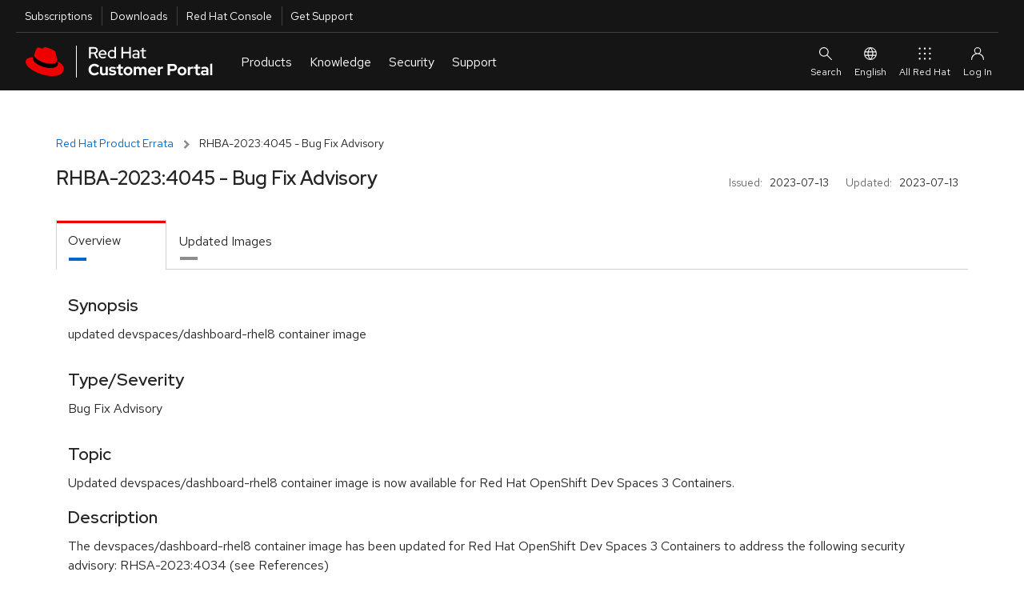

--- FILE ---
content_type: image/svg+xml
request_url: https://access.redhat.com/chrome_themes/nimbus/img/red-hat-customer-portal.svg
body_size: 2223
content:
<svg xmlns="http://www.w3.org/2000/svg" aria-hidden="true" class="rh-logo" version="1.1" id="svg156" width="932" height="159"><defs id="defs106"><style id="style104">.rh-logo-type{fill:#fff}</style></defs><g id="Two_lines" data-name="Two lines"><g id="Two_line_logo" data-name="Two line logo"><path class="rh-logo-type" d="M316.62 7.25h25.44c11.13 0 18.64 6.72 18.64 16.56 0 7.36-4.47 13-11.51 15.36l12.48 24.08h-9.29l-11.6-23H325v23h-8.4zm8.4 7.36v18.72h16.33c6.55 0 10.87-3.76 10.87-9.36s-4.32-9.36-10.87-9.36z" id="path110"/><path class="rh-logo-type" d="M385.5 64a21 21 0 01-21.36-21.12c0-11.76 9-21 20.4-21 11.2 0 19.68 9.28 19.68 21.28v2.32h-32.16a13.74 13.74 0 0013.76 11.68 15.84 15.84 0 0010.32-3.6l5.13 5A24.33 24.33 0 01385.5 64zm-13.36-24.51h24.16c-1.19-6.24-6-10.88-11.92-10.88-6.16 0-11.04 4.39-12.24 10.88z" id="path112"/><path class="rh-logo-type" d="M443.18 59.41a19.23 19.23 0 01-12.48 4.48c-11.52 0-20.56-9.2-20.56-21a20.72 20.72 0 0133-17V7.25l8-1.76v57.76h-7.92zm-11.36-2.48a14.67 14.67 0 0011.28-4.88V33.57a14.89 14.89 0 00-11.28-4.8 13.63 13.63 0 00-13.84 14 13.77 13.77 0 0013.84 14.16z" id="path114"/><path class="rh-logo-type" d="M478.22 7.25h8.4v24h29.76v-24h8.4v56h-8.4v-24.4h-29.76v24.4h-8.4z" id="path116"/><path class="rh-logo-type" d="M532.38 51.57c0-7.68 6.24-12.4 16.48-12.4A28.75 28.75 0 01560 41.41v-4.32c0-5.76-3.44-8.64-9.92-8.64-3.76 0-7.6 1-12.64 3.44l-3-6c6.08-2.88 11.36-4.16 16.72-4.16 10.56 0 16.64 5.2 16.64 14.56v27H560v-3.56A19.32 19.32 0 01547.34 64c-8.88 0-14.96-5.07-14.96-12.43zm16.8 6.48A15.66 15.66 0 00560 54.21v-7a21.15 21.15 0 00-10.48-2.48c-5.84 0-9.44 2.64-9.44 6.72-.02 3.88 3.66 6.6 9.1 6.6z" id="path118"/><path class="rh-logo-type" d="M580.7 29.25h-8.64v-6.72h8.64v-10.4l7.92-1.92v12.32h12v6.72h-12v22.08c0 4.16 1.68 5.68 6 5.68a15.72 15.72 0 005.84-1v6.72a26.5 26.5 0 01-7.6 1.2c-7.92 0-12.16-3.76-12.16-10.8z" id="path120"/><path class="rh-logo-type" d="M359 130.21l7.59 7.52a30.76 30.76 0 01-23 10.32c-16.88 0-29.84-12.56-29.84-28.8 0-16.24 13-28.88 29.84-28.88 9 0 18.09 4.08 23.28 10.48l-7.83 7.76a19.52 19.52 0 00-15.45-7.6c-10.16 0-17.92 7.84-17.92 18.24A17.8 17.8 0 00344 137.33a19.24 19.24 0 0015-7.12z" id="path122"/><path class="rh-logo-type" d="M381.74 129.81c0 5.36 3.44 8.8 8.64 8.8a10.05 10.05 0 008.65-4.16v-28.88h11v41.68H399v-3.36a17.79 17.79 0 01-11.77 4.16c-9.68 0-16.48-6.88-16.48-16.64v-25.84h11z" id="path124"/><path class="rh-logo-type" d="M420.46 135c4.88 3.2 9.12 4.72 13.52 4.72 4.88 0 8.08-1.76 8.08-4.4 0-2.16-1.6-3.36-5.2-3.92l-8-1.2c-8.24-1.28-12.64-5.36-12.64-12.08 0-8.08 6.72-13.2 17.36-13.2a30.75 30.75 0 0117.12 5.2l-5.28 7c-4.56-2.72-8.64-4-12.88-4-4 0-6.56 1.6-6.56 4.08 0 2.24 1.6 3.36 5.68 3.92l8 1.2c8.16 1.2 12.72 5.44 12.72 11.92 0 7.84-7.76 13.76-18.24 13.76-7.6 0-14.4-2-19.12-5.76z" id="path126"/><path class="rh-logo-type" d="M462.7 114.77h-8.56v-9.2h8.56V94.93l11-2.48v13.12h11.8v9.2h-11.84v18.48c0 3.92 1.52 5.36 5.76 5.36a16.86 16.86 0 005.84-1v9a34 34 0 01-8.48 1.28c-9.28 0-14.08-4.24-14.08-12.4z" id="path128"/><path class="rh-logo-type" d="M510.86 104.77c12.48 0 22.24 9.52 22.24 21.68s-9.76 21.6-22.24 21.6c-12.48 0-22.24-9.44-22.24-21.6 0-12.16 9.76-21.68 22.24-21.68zm11.52 21.68c0-6.88-5-12.16-11.52-12.16s-11.52 5.28-11.52 12.16c0 6.72 5 12.08 11.52 12.08s11.52-5.36 11.52-12.08z" id="path130"/><path class="rh-logo-type" d="M539.82 105.57h11v3.12a16.21 16.21 0 0110.88-3.92 15 15 0 0112.52 6.23 17.16 17.16 0 0113.78-6.23c9.36 0 15.91 6.8 15.91 16.56v25.92h-11v-24.32c0-5.28-3-8.72-7.83-8.72a9.37 9.37 0 00-8 4.16 18.89 18.89 0 01.23 3v25.92h-11v-24.36c0-5.28-3-8.72-7.84-8.72a9.3 9.3 0 00-7.76 3.76v29.28h-11z" id="path132"/><path class="rh-logo-type" d="M632.78 148.05c-12.64 0-22.4-9.44-22.4-21.6a21.28 21.28 0 0121.44-21.6c11.84 0 20.64 9.6 20.64 22.4v2.88h-31a12 12 0 0011.84 8.72 13.12 13.12 0 009.2-3.36l7.2 6.56a25 25 0 01-16.92 6zm-11.44-25.76h20.4c-1.36-5-5.36-8.4-10.16-8.4-5.04 0-8.88 3.28-10.24 8.4z" id="path134"/><path class="rh-logo-type" d="M659.18 105.57h11v4.56a13.26 13.26 0 0111.12-5.52 9.44 9.44 0 014.56 1v9.6a14 14 0 00-5.6-1.12 11 11 0 00-10.08 6.24v27h-11z" id="path136"/><path class="rh-logo-type" d="M708.54 91.25h28.08c11 0 18.8 7.28 18.8 17.6 0 10-7.92 17.28-18.8 17.28h-16.48v21.12h-11.6zm11.6 10v15.28h15.2c5 0 8.32-3 8.32-7.6s-3.28-7.68-8.32-7.68z" id="path138"/><path class="rh-logo-type" d="M780.14 104.77c12.48 0 22.24 9.52 22.24 21.68s-9.76 21.6-22.24 21.6c-12.48 0-22.24-9.44-22.24-21.6 0-12.16 9.76-21.68 22.24-21.68zm11.52 21.68c0-6.88-5-12.16-11.52-12.16s-11.52 5.28-11.52 12.16c0 6.72 5 12.08 11.52 12.08s11.52-5.36 11.52-12.08z" id="path140"/><path class="rh-logo-type" d="M809.1 105.57h11v4.56a13.26 13.26 0 0111.12-5.52 9.44 9.44 0 014.56 1v9.6a14 14 0 00-5.6-1.12 11 11 0 00-10.08 6.24v27h-11z" id="path142"/><path class="rh-logo-type" d="M848 114.77h-8.56v-9.2H848V94.93l11-2.48v13.12h11.84v9.2h-11.9v18.48c0 3.92 1.52 5.36 5.76 5.36a16.86 16.86 0 005.84-1v9a34 34 0 01-8.48 1.28c-9.28 0-14.08-4.24-14.08-12.4z" id="path144"/><path class="rh-logo-type" d="M874.22 135.17c0-7.92 6.4-12.64 17.12-12.64a33.71 33.71 0 0110.16 1.6v-3c0-4.8-3-7.28-8.8-7.28-3.52 0-7.44 1.12-12.72 3.44l-4-8.08a43.46 43.46 0 0118.56-4.48c11.28 0 17.76 5.6 17.76 15.44v27h-10.8v-2.88a19.81 19.81 0 01-12.08 3.6c-8.96.11-15.2-5.12-15.2-12.72zm18.08 5a15.78 15.78 0 009.2-2.64v-6.24a24.22 24.22 0 00-8.8-1.52c-5 0-8 2-8 5.2s2.96 5.16 7.6 5.16z" id="path146"/><path class="rh-logo-type" d="M931.58 147.25h-11v-56l11-2.4z" id="path148"/><g id="Hat_icon" data-name="Hat icon"><path id="Red_hat" data-name="Red hat" d="M127 90.24c12.5 0 30.61-2.58 30.61-17.46a14 14 0 00-.31-3.42L149.82 37c-1.72-7.12-3.23-10.35-15.74-16.6-9.7-5-30.82-13.15-37.07-13.15-5.83 0-7.55 7.54-14.45 7.54-6.68 0-11.64-5.6-17.89-5.6-6 0-9.92 4.1-12.93 12.5 0 0-8.41 23.72-9.49 27.16a6.43 6.43 0 00-.25 1.94c0 9.21 36.32 39.45 85 39.45zm32.55-11.42c1.72 8.19 1.72 9.05 1.72 10.13 0 14-15.73 21.77-36.43 21.77-46.77 0-87.73-27.37-87.73-45.48a18.32 18.32 0 011.51-7.33C21.77 58.77 0 61.79 0 81c0 31.48 74.59 70.28 133.65 70.28 45.27 0 56.7-20.48 56.7-36.65 0-12.75-11-27.19-30.83-35.81z" fill="#e00"/><path class="rh-logo-band" id="Black_band" data-name="Black band" d="M159.52 78.82c1.72 8.19 1.72 9.05 1.72 10.13 0 14-15.73 21.77-36.43 21.77-46.77 0-87.73-27.37-87.73-45.48a18.32 18.32 0 011.51-7.33l3.66-9.06a6.43 6.43 0 00-.25 1.94c0 9.21 36.32 39.45 85 39.45 12.5 0 30.61-2.58 30.61-17.46a14 14 0 00-.31-3.42z"/></g><path id="Dividing_line" data-name="Dividing line" class="rh-logo-type" d="M253.47 158.75a2.25 2.25 0 01-2.25-2.25V2.25a2.25 2.25 0 014.5 0V156.5a2.25 2.25 0 01-2.25 2.25z"/></g></g></svg>

--- FILE ---
content_type: application/javascript
request_url: https://access.redhat.com/services/primer/js/primer.js
body_size: 63974
content:
import"./chunk-IOFPXTAA.js";import"./chunk-2CTFRRMG.js";import"./chunk-VGGLO6RA.js";import"./chunk-MI73I5GB.js";import"./chunk-ZYUWZAS2.js";import"./chunk-PQHS6U6M.js";import"./chunk-MGN37LP4.js";import{a as $}from"./chunk-523S3QT7.js";import{a as it,b as Ie,c as rt,d as st,e as y}from"./chunk-BPJYDTHL.js";var gt=it((exports,module)=>{y();(function(){"use strict";var ERROR="input is invalid type",WINDOW=typeof window=="object",root=WINDOW?window:{};root.JS_SHA256_NO_WINDOW&&(WINDOW=!1);var WEB_WORKER=!WINDOW&&typeof self=="object",NODE_JS=!root.JS_SHA256_NO_NODE_JS&&typeof process=="object"&&process.versions&&process.versions.node;NODE_JS?root=global:WEB_WORKER&&(root=self);var COMMON_JS=!root.JS_SHA256_NO_COMMON_JS&&typeof module=="object"&&module.exports,AMD=typeof define=="function"&&define.amd,ARRAY_BUFFER=!root.JS_SHA256_NO_ARRAY_BUFFER&&typeof ArrayBuffer!="undefined",HEX_CHARS="0123456789abcdef".split(""),EXTRA=[-2147483648,8388608,32768,128],SHIFT=[24,16,8,0],K=[1116352408,1899447441,3049323471,3921009573,961987163,1508970993,2453635748,2870763221,3624381080,310598401,607225278,1426881987,1925078388,2162078206,2614888103,3248222580,3835390401,4022224774,264347078,604807628,770255983,1249150122,1555081692,1996064986,2554220882,2821834349,2952996808,3210313671,3336571891,3584528711,113926993,338241895,666307205,773529912,1294757372,1396182291,1695183700,1986661051,2177026350,2456956037,2730485921,2820302411,3259730800,3345764771,3516065817,3600352804,4094571909,275423344,430227734,506948616,659060556,883997877,958139571,1322822218,1537002063,1747873779,1955562222,2024104815,2227730452,2361852424,2428436474,2756734187,3204031479,3329325298],OUTPUT_TYPES=["hex","array","digest","arrayBuffer"],blocks=[];(root.JS_SHA256_NO_NODE_JS||!Array.isArray)&&(Array.isArray=function(t){return Object.prototype.toString.call(t)==="[object Array]"}),ARRAY_BUFFER&&(root.JS_SHA256_NO_ARRAY_BUFFER_IS_VIEW||!ArrayBuffer.isView)&&(ArrayBuffer.isView=function(t){return typeof t=="object"&&t.buffer&&t.buffer.constructor===ArrayBuffer});var createOutputMethod=function(t,e){return function(n){return new Sha256(e,!0).update(n)[t]()}},createMethod=function(t){var e=createOutputMethod("hex",t);NODE_JS&&(e=nodeWrap(e,t)),e.create=function(){return new Sha256(t)},e.update=function(r){return e.create().update(r)};for(var n=0;n<OUTPUT_TYPES.length;++n){var o=OUTPUT_TYPES[n];e[o]=createOutputMethod(o,t)}return e},nodeWrap=function(method,is224){var crypto=eval("require('crypto')"),Buffer=eval("require('buffer').Buffer"),algorithm=is224?"sha224":"sha256",nodeMethod=function(t){if(typeof t=="string")return crypto.createHash(algorithm).update(t,"utf8").digest("hex");if(t==null)throw new Error(ERROR);return t.constructor===ArrayBuffer&&(t=new Uint8Array(t)),Array.isArray(t)||ArrayBuffer.isView(t)||t.constructor===Buffer?crypto.createHash(algorithm).update(new Buffer(t)).digest("hex"):method(t)};return nodeMethod},createHmacOutputMethod=function(t,e){return function(n,o){return new HmacSha256(n,e,!0).update(o)[t]()}},createHmacMethod=function(t){var e=createHmacOutputMethod("hex",t);e.create=function(r){return new HmacSha256(r,t)},e.update=function(r,i){return e.create(r).update(i)};for(var n=0;n<OUTPUT_TYPES.length;++n){var o=OUTPUT_TYPES[n];e[o]=createHmacOutputMethod(o,t)}return e};function Sha256(t,e){e?(blocks[0]=blocks[16]=blocks[1]=blocks[2]=blocks[3]=blocks[4]=blocks[5]=blocks[6]=blocks[7]=blocks[8]=blocks[9]=blocks[10]=blocks[11]=blocks[12]=blocks[13]=blocks[14]=blocks[15]=0,this.blocks=blocks):this.blocks=[0,0,0,0,0,0,0,0,0,0,0,0,0,0,0,0,0],t?(this.h0=3238371032,this.h1=914150663,this.h2=812702999,this.h3=4144912697,this.h4=4290775857,this.h5=1750603025,this.h6=1694076839,this.h7=3204075428):(this.h0=1779033703,this.h1=3144134277,this.h2=1013904242,this.h3=2773480762,this.h4=1359893119,this.h5=2600822924,this.h6=528734635,this.h7=1541459225),this.block=this.start=this.bytes=this.hBytes=0,this.finalized=this.hashed=!1,this.first=!0,this.is224=t}Sha256.prototype.update=function(t){if(!this.finalized){var e,n=typeof t;if(n!=="string"){if(n==="object"){if(t===null)throw new Error(ERROR);if(ARRAY_BUFFER&&t.constructor===ArrayBuffer)t=new Uint8Array(t);else if(!Array.isArray(t)&&(!ARRAY_BUFFER||!ArrayBuffer.isView(t)))throw new Error(ERROR)}else throw new Error(ERROR);e=!0}for(var o,r=0,i,s=t.length,l=this.blocks;r<s;){if(this.hashed&&(this.hashed=!1,l[0]=this.block,l[16]=l[1]=l[2]=l[3]=l[4]=l[5]=l[6]=l[7]=l[8]=l[9]=l[10]=l[11]=l[12]=l[13]=l[14]=l[15]=0),e)for(i=this.start;r<s&&i<64;++r)l[i>>2]|=t[r]<<SHIFT[i++&3];else for(i=this.start;r<s&&i<64;++r)o=t.charCodeAt(r),o<128?l[i>>2]|=o<<SHIFT[i++&3]:o<2048?(l[i>>2]|=(192|o>>6)<<SHIFT[i++&3],l[i>>2]|=(128|o&63)<<SHIFT[i++&3]):o<55296||o>=57344?(l[i>>2]|=(224|o>>12)<<SHIFT[i++&3],l[i>>2]|=(128|o>>6&63)<<SHIFT[i++&3],l[i>>2]|=(128|o&63)<<SHIFT[i++&3]):(o=65536+((o&1023)<<10|t.charCodeAt(++r)&1023),l[i>>2]|=(240|o>>18)<<SHIFT[i++&3],l[i>>2]|=(128|o>>12&63)<<SHIFT[i++&3],l[i>>2]|=(128|o>>6&63)<<SHIFT[i++&3],l[i>>2]|=(128|o&63)<<SHIFT[i++&3]);this.lastByteIndex=i,this.bytes+=i-this.start,i>=64?(this.block=l[16],this.start=i-64,this.hash(),this.hashed=!0):this.start=i}return this.bytes>4294967295&&(this.hBytes+=this.bytes/4294967296<<0,this.bytes=this.bytes%4294967296),this}},Sha256.prototype.finalize=function(){if(!this.finalized){this.finalized=!0;var t=this.blocks,e=this.lastByteIndex;t[16]=this.block,t[e>>2]|=EXTRA[e&3],this.block=t[16],e>=56&&(this.hashed||this.hash(),t[0]=this.block,t[16]=t[1]=t[2]=t[3]=t[4]=t[5]=t[6]=t[7]=t[8]=t[9]=t[10]=t[11]=t[12]=t[13]=t[14]=t[15]=0),t[14]=this.hBytes<<3|this.bytes>>>29,t[15]=this.bytes<<3,this.hash()}},Sha256.prototype.hash=function(){var t=this.h0,e=this.h1,n=this.h2,o=this.h3,r=this.h4,i=this.h5,s=this.h6,l=this.h7,d=this.blocks,h,b,H,T,w,E,D,q,V,X,C;for(h=16;h<64;++h)w=d[h-15],b=(w>>>7|w<<25)^(w>>>18|w<<14)^w>>>3,w=d[h-2],H=(w>>>17|w<<15)^(w>>>19|w<<13)^w>>>10,d[h]=d[h-16]+b+d[h-7]+H<<0;for(C=e&n,h=0;h<64;h+=4)this.first?(this.is224?(q=300032,w=d[0]-1413257819,l=w-150054599<<0,o=w+24177077<<0):(q=704751109,w=d[0]-210244248,l=w-1521486534<<0,o=w+143694565<<0),this.first=!1):(b=(t>>>2|t<<30)^(t>>>13|t<<19)^(t>>>22|t<<10),H=(r>>>6|r<<26)^(r>>>11|r<<21)^(r>>>25|r<<7),q=t&e,T=q^t&n^C,D=r&i^~r&s,w=l+H+D+K[h]+d[h],E=b+T,l=o+w<<0,o=w+E<<0),b=(o>>>2|o<<30)^(o>>>13|o<<19)^(o>>>22|o<<10),H=(l>>>6|l<<26)^(l>>>11|l<<21)^(l>>>25|l<<7),V=o&t,T=V^o&e^q,D=l&r^~l&i,w=s+H+D+K[h+1]+d[h+1],E=b+T,s=n+w<<0,n=w+E<<0,b=(n>>>2|n<<30)^(n>>>13|n<<19)^(n>>>22|n<<10),H=(s>>>6|s<<26)^(s>>>11|s<<21)^(s>>>25|s<<7),X=n&o,T=X^n&t^V,D=s&l^~s&r,w=i+H+D+K[h+2]+d[h+2],E=b+T,i=e+w<<0,e=w+E<<0,b=(e>>>2|e<<30)^(e>>>13|e<<19)^(e>>>22|e<<10),H=(i>>>6|i<<26)^(i>>>11|i<<21)^(i>>>25|i<<7),C=e&n,T=C^e&o^X,D=i&s^~i&l,w=r+H+D+K[h+3]+d[h+3],E=b+T,r=t+w<<0,t=w+E<<0;this.h0=this.h0+t<<0,this.h1=this.h1+e<<0,this.h2=this.h2+n<<0,this.h3=this.h3+o<<0,this.h4=this.h4+r<<0,this.h5=this.h5+i<<0,this.h6=this.h6+s<<0,this.h7=this.h7+l<<0},Sha256.prototype.hex=function(){this.finalize();var t=this.h0,e=this.h1,n=this.h2,o=this.h3,r=this.h4,i=this.h5,s=this.h6,l=this.h7,d=HEX_CHARS[t>>28&15]+HEX_CHARS[t>>24&15]+HEX_CHARS[t>>20&15]+HEX_CHARS[t>>16&15]+HEX_CHARS[t>>12&15]+HEX_CHARS[t>>8&15]+HEX_CHARS[t>>4&15]+HEX_CHARS[t&15]+HEX_CHARS[e>>28&15]+HEX_CHARS[e>>24&15]+HEX_CHARS[e>>20&15]+HEX_CHARS[e>>16&15]+HEX_CHARS[e>>12&15]+HEX_CHARS[e>>8&15]+HEX_CHARS[e>>4&15]+HEX_CHARS[e&15]+HEX_CHARS[n>>28&15]+HEX_CHARS[n>>24&15]+HEX_CHARS[n>>20&15]+HEX_CHARS[n>>16&15]+HEX_CHARS[n>>12&15]+HEX_CHARS[n>>8&15]+HEX_CHARS[n>>4&15]+HEX_CHARS[n&15]+HEX_CHARS[o>>28&15]+HEX_CHARS[o>>24&15]+HEX_CHARS[o>>20&15]+HEX_CHARS[o>>16&15]+HEX_CHARS[o>>12&15]+HEX_CHARS[o>>8&15]+HEX_CHARS[o>>4&15]+HEX_CHARS[o&15]+HEX_CHARS[r>>28&15]+HEX_CHARS[r>>24&15]+HEX_CHARS[r>>20&15]+HEX_CHARS[r>>16&15]+HEX_CHARS[r>>12&15]+HEX_CHARS[r>>8&15]+HEX_CHARS[r>>4&15]+HEX_CHARS[r&15]+HEX_CHARS[i>>28&15]+HEX_CHARS[i>>24&15]+HEX_CHARS[i>>20&15]+HEX_CHARS[i>>16&15]+HEX_CHARS[i>>12&15]+HEX_CHARS[i>>8&15]+HEX_CHARS[i>>4&15]+HEX_CHARS[i&15]+HEX_CHARS[s>>28&15]+HEX_CHARS[s>>24&15]+HEX_CHARS[s>>20&15]+HEX_CHARS[s>>16&15]+HEX_CHARS[s>>12&15]+HEX_CHARS[s>>8&15]+HEX_CHARS[s>>4&15]+HEX_CHARS[s&15];return this.is224||(d+=HEX_CHARS[l>>28&15]+HEX_CHARS[l>>24&15]+HEX_CHARS[l>>20&15]+HEX_CHARS[l>>16&15]+HEX_CHARS[l>>12&15]+HEX_CHARS[l>>8&15]+HEX_CHARS[l>>4&15]+HEX_CHARS[l&15]),d},Sha256.prototype.toString=Sha256.prototype.hex,Sha256.prototype.digest=function(){this.finalize();var t=this.h0,e=this.h1,n=this.h2,o=this.h3,r=this.h4,i=this.h5,s=this.h6,l=this.h7,d=[t>>24&255,t>>16&255,t>>8&255,t&255,e>>24&255,e>>16&255,e>>8&255,e&255,n>>24&255,n>>16&255,n>>8&255,n&255,o>>24&255,o>>16&255,o>>8&255,o&255,r>>24&255,r>>16&255,r>>8&255,r&255,i>>24&255,i>>16&255,i>>8&255,i&255,s>>24&255,s>>16&255,s>>8&255,s&255];return this.is224||d.push(l>>24&255,l>>16&255,l>>8&255,l&255),d},Sha256.prototype.array=Sha256.prototype.digest,Sha256.prototype.arrayBuffer=function(){this.finalize();var t=new ArrayBuffer(this.is224?28:32),e=new DataView(t);return e.setUint32(0,this.h0),e.setUint32(4,this.h1),e.setUint32(8,this.h2),e.setUint32(12,this.h3),e.setUint32(16,this.h4),e.setUint32(20,this.h5),e.setUint32(24,this.h6),this.is224||e.setUint32(28,this.h7),t};function HmacSha256(t,e,n){var o,r=typeof t;if(r==="string"){var i=[],s=t.length,l=0,d;for(o=0;o<s;++o)d=t.charCodeAt(o),d<128?i[l++]=d:d<2048?(i[l++]=192|d>>6,i[l++]=128|d&63):d<55296||d>=57344?(i[l++]=224|d>>12,i[l++]=128|d>>6&63,i[l++]=128|d&63):(d=65536+((d&1023)<<10|t.charCodeAt(++o)&1023),i[l++]=240|d>>18,i[l++]=128|d>>12&63,i[l++]=128|d>>6&63,i[l++]=128|d&63);t=i}else if(r==="object"){if(t===null)throw new Error(ERROR);if(ARRAY_BUFFER&&t.constructor===ArrayBuffer)t=new Uint8Array(t);else if(!Array.isArray(t)&&(!ARRAY_BUFFER||!ArrayBuffer.isView(t)))throw new Error(ERROR)}else throw new Error(ERROR);t.length>64&&(t=new Sha256(e,!0).update(t).array());var h=[],b=[];for(o=0;o<64;++o){var H=t[o]||0;h[o]=92^H,b[o]=54^H}Sha256.call(this,e,n),this.update(b),this.oKeyPad=h,this.inner=!0,this.sharedMemory=n}HmacSha256.prototype=new Sha256,HmacSha256.prototype.finalize=function(){if(Sha256.prototype.finalize.call(this),this.inner){this.inner=!1;var t=this.array();Sha256.call(this,this.is224,this.sharedMemory),this.update(this.oKeyPad),this.update(t),Sha256.prototype.finalize.call(this)}};var exports=createMethod();exports.sha256=exports,exports.sha224=createMethod(!0),exports.sha256.hmac=createHmacMethod(),exports.sha224.hmac=createHmacMethod(!0),COMMON_JS?module.exports=exports:(root.sha256=exports.sha256,root.sha224=exports.sha224,AMD&&define(function(){return exports}))})()});var mt=it(ye=>{y();"use strict";ye.byteLength=rn;ye.toByteArray=ln;ye.fromByteArray=dn;var ne=[],Q=[],an=typeof Uint8Array!="undefined"?Uint8Array:Array,Fe="ABCDEFGHIJKLMNOPQRSTUVWXYZabcdefghijklmnopqrstuvwxyz0123456789+/";for(ge=0,ft=Fe.length;ge<ft;++ge)ne[ge]=Fe[ge],Q[Fe.charCodeAt(ge)]=ge;var ge,ft;Q["-".charCodeAt(0)]=62;Q["_".charCodeAt(0)]=63;function ht(t){var e=t.length;if(e%4>0)throw new Error("Invalid string. Length must be a multiple of 4");var n=t.indexOf("=");n===-1&&(n=e);var o=n===e?0:4-n%4;return[n,o]}function rn(t){var e=ht(t),n=e[0],o=e[1];return(n+o)*3/4-o}function sn(t,e,n){return(e+n)*3/4-n}function ln(t){for(var e,n=ht(t),o=n[0],r=n[1],i=new an(sn(t,o,r)),s=0,l=r>0?o-4:o,d=0;d<l;d+=4)e=Q[t.charCodeAt(d)]<<18|Q[t.charCodeAt(d+1)]<<12|Q[t.charCodeAt(d+2)]<<6|Q[t.charCodeAt(d+3)],i[s++]=e>>16&255,i[s++]=e>>8&255,i[s++]=e&255;return r===2&&(e=Q[t.charCodeAt(d)]<<2|Q[t.charCodeAt(d+1)]>>4,i[s++]=e&255),r===1&&(e=Q[t.charCodeAt(d)]<<10|Q[t.charCodeAt(d+1)]<<4|Q[t.charCodeAt(d+2)]>>2,i[s++]=e>>8&255,i[s++]=e&255),i}function cn(t){return ne[t>>18&63]+ne[t>>12&63]+ne[t>>6&63]+ne[t&63]}function pn(t,e,n){for(var o,r=[],i=e;i<n;i+=3)o=(t[i]<<16&16711680)+(t[i+1]<<8&65280)+(t[i+2]&255),r.push(cn(o));return r.join("")}function dn(t){for(var e,n=t.length,o=n%3,r=[],i=16383,s=0,l=n-o;s<l;s+=i)r.push(pn(t,s,s+i>l?l:s+i));return o===1?(e=t[n-1],r.push(ne[e>>2]+ne[e<<4&63]+"==")):o===2&&(e=(t[n-2]<<8)+t[n-1],r.push(ne[e>>10]+ne[e>>4&63]+ne[e<<2&63]+"=")),r.join("")}});var ze={};Ie(ze,{components:()=>ot,dnt:()=>tn,locale:()=>Ue,onReady:()=>pt,reporter:()=>tt,session:()=>oe});y();y();y();y();var lt="cp_primer_global_ready",ct=!1;function pt(){return new Promise(t=>{ct?t(window.portal.primer):window.addEventListener(lt,()=>{t(window.portal.primer)})})}function dt(){ct=!0,window.dispatchEvent(new CustomEvent(lt,{bubbles:!1}))}function ut(){window.portal&&(window.portal.primer=ze),dt()}y();y();var _t=rt(gt()),vt=rt(mt());if(typeof Promise=="undefined")throw Error("Keycloak requires an environment that supports Promises. Make sure that you include the appropriate polyfill.");var bt=!1;function wt(){bt||(bt=!0,console.warn("[KEYCLOAK] Usage of legacy style promise methods such as `.error()` and `.success()` has been deprecated and support will be removed in future versions. Use standard style promise methods such as `.then() and `.catch()` instead."))}function Be(t){if(!(this instanceof Be))return new Be(t);for(var e=this,n,o=[],r,i={enable:!0,callbackList:[],interval:5},s=document.getElementsByTagName("script"),l=0;l<s.length;l++)(s[l].src.indexOf("keycloak.js")!==-1||s[l].src.indexOf("keycloak.min.js")!==-1)&&s[l].src.indexOf("version=")!==-1&&(e.iframeVersion=s[l].src.substring(s[l].src.indexOf("version=")+8).split("&")[0]);var d=!0,h=at(console.info),b=at(console.warn);e.init=function(a){e.authenticated=!1,r=nn();var c=["default","cordova","cordova-native"];if(a&&c.indexOf(a.adapter)>-1?n=se(a.adapter):a&&typeof a.adapter=="object"?n=a.adapter:window.Cordova||window.cordova?n=se("cordova"):n=se(),a){if(typeof a.useNonce!="undefined"&&(d=a.useNonce),typeof a.checkLoginIframe!="undefined"&&(i.enable=a.checkLoginIframe),a.checkLoginIframeInterval&&(i.interval=a.checkLoginIframeInterval),a.onLoad==="login-required"&&(e.loginRequired=!0),a.responseMode)if(a.responseMode==="query"||a.responseMode==="fragment")e.responseMode=a.responseMode;else throw"Invalid value for responseMode";if(a.flow){switch(a.flow){case"standard":e.responseType="code";break;case"implicit":e.responseType="id_token token";break;case"hybrid":e.responseType="code id_token token";break;default:throw"Invalid value for flow"}e.flow=a.flow}if(a.timeSkew!=null&&(e.timeSkew=a.timeSkew),a.redirectUri&&(e.redirectUri=a.redirectUri),a.silentCheckSsoRedirectUri&&(e.silentCheckSsoRedirectUri=a.silentCheckSsoRedirectUri),typeof a.silentCheckSsoFallback=="boolean"?e.silentCheckSsoFallback=a.silentCheckSsoFallback:e.silentCheckSsoFallback=!0,a.pkceMethod){if(a.pkceMethod!=="S256")throw"Invalid value for pkceMethod";e.pkceMethod=a.pkceMethod}typeof a.enableLogging=="boolean"?e.enableLogging=a.enableLogging:e.enableLogging=!1}e.responseMode||(e.responseMode="fragment"),e.responseType||(e.responseType="code",e.flow="standard");var g=L(),m=L();m.promise.then(function(){e.onReady&&e.onReady(e.authenticated),g.setSuccess(e.authenticated)}).catch(function(A){g.setError(A)});var u=X(t);function p(){var A=function(N){N||(I.prompt="none"),e.login(I).then(function(){m.setSuccess()}).catch(function(){m.setError()})},x=function(){var N=document.createElement("iframe"),ue=e.createLoginUrl({prompt:"none",redirectUri:e.silentCheckSsoRedirectUri});N.setAttribute("src",ue),N.setAttribute("title","keycloak-silent-check-sso"),N.style.display="none",document.body.appendChild(N);var ee=function(ae){if(!(ae.origin!==window.location.origin||N.contentWindow!==ae.source)){var on=S(ae.data);V(on,m),document.body.removeChild(N),window.removeEventListener("message",ee)}};window.addEventListener("message",ee)},I={};switch(a.onLoad){case"check-sso":i.enable?F().then(function(){j().then(function(N){N?m.setSuccess():e.silentCheckSsoRedirectUri?x():A(!1)}).catch(function(){m.setError()})}):e.silentCheckSsoRedirectUri?x():A(!1);break;case"login-required":A(!0);break;default:throw"Invalid value for onLoad"}}function _(){var A=S(window.location.href);if(A&&window.history.replaceState(window.history.state,null,A.newUrl),A&&A.valid)return F().then(function(){V(A,m)}).catch(function(x){m.setError()});a?a.token&&a.refreshToken?(f(a.token,a.refreshToken,a.idToken),i.enable?F().then(function(){j().then(function(x){x?(e.onAuthSuccess&&e.onAuthSuccess(),m.setSuccess(),J()):m.setSuccess()}).catch(function(){m.setError()})}):e.updateToken(-1).then(function(){e.onAuthSuccess&&e.onAuthSuccess(),m.setSuccess()}).catch(function(){e.onAuthError&&e.onAuthError(),a.onLoad?p():m.setError()})):a.onLoad?p():m.setSuccess():m.setSuccess()}function v(){var A=L(),x=function(){(document.readyState==="interactive"||document.readyState==="complete")&&(document.removeEventListener("readystatechange",x),A.setSuccess())};return document.addEventListener("readystatechange",x),x(),A.promise}return u.then(function(){v().then(Y).then(_).catch(function(){g.setError()})}),u.catch(function(){g.setError()}),g.promise},e.login=function(a){return n.login(a)};function H(a){var c=null,g=window.crypto||window.msCrypto;if(g&&g.getRandomValues&&window.Uint8Array)return c=new Uint8Array(a),g.getRandomValues(c),c;c=new Array(a);for(var m=0;m<c.length;m++)c[m]=Math.floor(256*Math.random());return c}function T(a){return w(a,"ABCDEFGHIJKLMNOPQRSTUVWXYZabcdefghijklmnopqrstuvwxyz0123456789")}function w(a,c){for(var g=H(a),m=new Array(a),u=0;u<a;u++)m[u]=c.charCodeAt(g[u]%c.length);return String.fromCharCode.apply(null,m)}function E(a,c){switch(a){case"S256":var g=new Uint8Array(_t.default.arrayBuffer(c)),m=vt.default.fromByteArray(g).replace(/\+/g,"-").replace(/\//g,"_").replace(/\=/g,"");return m;default:throw"Invalid value for pkceMethod"}}e.createLoginUrl=function(a){var c=k(),g=k(),m=n.redirectUri(a),u={state:c,nonce:g,redirectUri:encodeURIComponent(m)};a&&a.prompt&&(u.prompt=a.prompt);var p;a&&a.action=="register"?p=e.endpoints.register():p=e.endpoints.authorize();var _;a&&a.scope?a.scope.indexOf("openid")!=-1?_=a.scope:_="openid "+a.scope:_="openid";var v=p+"?client_id="+encodeURIComponent(e.clientId)+"&redirect_uri="+encodeURIComponent(m)+"&state="+encodeURIComponent(c)+"&response_mode="+encodeURIComponent(e.responseMode)+"&response_type="+encodeURIComponent(e.responseType)+"&scope="+encodeURIComponent(_);if(d&&(v=v+"&nonce="+encodeURIComponent(g)),a&&a.prompt&&(v+="&prompt="+encodeURIComponent(a.prompt)),a&&a.maxAge&&(v+="&max_age="+encodeURIComponent(a.maxAge)),a&&a.loginHint&&(v+="&login_hint="+encodeURIComponent(a.loginHint)),a&&a.idpHint&&(v+="&kc_idp_hint="+encodeURIComponent(a.idpHint)),a&&a.action&&a.action!="register"&&(v+="&kc_action="+encodeURIComponent(a.action)),a&&a.locale&&(v+="&ui_locales="+encodeURIComponent(a.locale)),e.pkceMethod){var A=T(96);u.pkceCodeVerifier=A;var x=E(e.pkceMethod,A);v+="&code_challenge="+x,v+="&code_challenge_method="+e.pkceMethod}return r.add(u),v},e.logout=function(a){return n.logout(a)},e.createLogoutUrl=function(a){var c=e.endpoints.logout()+"?post_logout_redirect_uri="+encodeURIComponent(n.redirectUri(a,!1));return c},e.register=function(a){return n.register(a)},e.createRegisterUrl=function(a){return a||(a={}),a.action="register",e.createLoginUrl(a)},e.createAccountUrl=function(a){var c=D(),g=void 0;return typeof c!="undefined"&&(g=c+"/account?referrer="+encodeURIComponent(e.clientId)+"&referrer_uri="+encodeURIComponent(n.redirectUri(a))),g},e.accountManagement=function(){return n.accountManagement()},e.hasRealmRole=function(a){var c=e.realmAccess;return!!c&&c.roles.indexOf(a)>=0},e.hasResourceRole=function(a,c){if(!e.resourceAccess)return!1;var g=e.resourceAccess[c||e.clientId];return!!g&&g.roles.indexOf(a)>=0},e.loadUserProfile=function(){var a=D()+"/account",c=new XMLHttpRequest;c.open("GET",a,!0),c.setRequestHeader("Accept","application/json"),c.setRequestHeader("Authorization","bearer "+e.token);var g=L();return c.onreadystatechange=function(){c.readyState==4&&(c.status==200?(e.profile=JSON.parse(c.responseText),g.setSuccess(e.profile)):g.setError())},c.send(),g.promise},e.loadUserInfo=function(){var a=e.endpoints.userinfo(),c=new XMLHttpRequest;c.open("GET",a,!0),c.setRequestHeader("Accept","application/json"),c.setRequestHeader("Authorization","bearer "+e.token);var g=L();return c.onreadystatechange=function(){c.readyState==4&&(c.status==200?(e.userInfo=JSON.parse(c.responseText),g.setSuccess(e.userInfo)):g.setError())},c.send(),g.promise},e.isTokenExpired=function(a){if(!e.tokenParsed||!e.refreshToken&&e.flow!="implicit")throw"Not authenticated";if(e.timeSkew==null)return h("[KEYCLOAK] Unable to determine if token is expired as timeskew is not set"),!0;var c=e.tokenParsed.exp-Math.ceil(new Date().getTime()/1e3)+e.timeSkew;if(a){if(isNaN(a))throw"Invalid minValidity";c-=a}return c<0},e.updateToken=function(a){var c=L();if(!e.refreshToken)return c.setError(),c.promise;a=a||5;var g=function(){var u=!1;if(a==-1?(u=!0,h("[KEYCLOAK] Refreshing token: forced refresh")):(!e.tokenParsed||e.isTokenExpired(a))&&(u=!0,h("[KEYCLOAK] Refreshing token: token expired")),!u)c.setSuccess(!1);else{var p="grant_type=refresh_token&refresh_token="+e.refreshToken,_=e.endpoints.token();if(o.push(c),o.length==1){var v=new XMLHttpRequest;v.open("POST",_,!0),v.setRequestHeader("Content-type","application/x-www-form-urlencoded"),v.withCredentials=!0,p+="&client_id="+encodeURIComponent(e.clientId);var A=new Date().getTime();v.onreadystatechange=function(){if(v.readyState==4)if(v.status==200){h("[KEYCLOAK] Token refreshed"),A=(A+new Date().getTime())/2;var x=JSON.parse(v.responseText);f(x.access_token,x.refresh_token,x.id_token,A),e.onAuthRefreshSuccess&&e.onAuthRefreshSuccess();for(var I=o.pop();I!=null;I=o.pop())I.setSuccess(!0)}else{b("[KEYCLOAK] Failed to refresh token"),v.status==400&&e.clearToken(),e.onAuthRefreshError&&e.onAuthRefreshError();for(var I=o.pop();I!=null;I=o.pop())I.setError(!0)}},v.send(p)}}};if(i.enable){var m=j();m.then(function(){g()}).catch(function(){c.setError()})}else g();return c.promise},e.clearToken=function(){e.token&&(f(null,null,null),e.onAuthLogout&&e.onAuthLogout(),e.loginRequired&&e.login())};function D(){if(typeof e.authServerUrl!="undefined")return e.authServerUrl.charAt(e.authServerUrl.length-1)=="/"?e.authServerUrl+"realms/"+encodeURIComponent(e.realm):e.authServerUrl+"/realms/"+encodeURIComponent(e.realm)}function q(){return window.location.origin?window.location.origin:window.location.protocol+"//"+window.location.hostname+(window.location.port?":"+window.location.port:"")}function V(a,c){var g=a.code,m=a.error,u=a.prompt,p=new Date().getTime();if(a.kc_action_status&&e.onActionUpdate&&e.onActionUpdate(a.kc_action_status),m){if(u!="none"){var _={error:m,error_description:a.error_description};e.onAuthError&&e.onAuthError(_),c&&c.setError(_)}else c&&c.setSuccess();return}else e.flow!="standard"&&(a.access_token||a.id_token)&&I(a.access_token,null,a.id_token,!0);if(e.flow!="implicit"&&g){var v="code="+g+"&grant_type=authorization_code",A=e.endpoints.token(),x=new XMLHttpRequest;x.open("POST",A,!0),x.setRequestHeader("Content-type","application/x-www-form-urlencoded"),v+="&client_id="+encodeURIComponent(e.clientId),v+="&redirect_uri="+a.redirectUri,a.pkceCodeVerifier&&(v+="&code_verifier="+a.pkceCodeVerifier),x.withCredentials=!0,x.onreadystatechange=function(){if(x.readyState==4)if(x.status==200){var N=JSON.parse(x.responseText);I(N.access_token,N.refresh_token,N.id_token,e.flow==="standard"),J()}else e.onAuthError&&e.onAuthError(),c&&c.setError()},x.send(v)}function I(N,ue,ee,ae){p=(p+new Date().getTime())/2,f(N,ue,ee,p),d&&(e.tokenParsed&&e.tokenParsed.nonce!=a.storedNonce||e.refreshTokenParsed&&e.refreshTokenParsed.nonce!=a.storedNonce||e.idTokenParsed&&e.idTokenParsed.nonce!=a.storedNonce)?(h("[KEYCLOAK] Invalid nonce, clearing token"),e.clearToken(),c&&c.setError()):ae&&(e.onAuthSuccess&&e.onAuthSuccess(),c&&c.setSuccess())}}function X(a){var c=L(),g;t?typeof t=="string"&&(g=t):g="keycloak.json";function m(x){x?e.endpoints={authorize:function(){return x.authorization_endpoint},token:function(){return x.token_endpoint},logout:function(){if(!x.end_session_endpoint)throw"Not supported by the OIDC server";return x.end_session_endpoint},checkSessionIframe:function(){if(!x.check_session_iframe)throw"Not supported by the OIDC server";return x.check_session_iframe},register:function(){throw'Redirection to "Register user" page not supported in standard OIDC mode'},userinfo:function(){if(!x.userinfo_endpoint)throw"Not supported by the OIDC server";return x.userinfo_endpoint}}:e.endpoints={authorize:function(){return D()+"/protocol/openid-connect/auth"},token:function(){return D()+"/protocol/openid-connect/token"},logout:function(){return D()+"/protocol/openid-connect/logout"},checkSessionIframe:function(){var I=D()+"/protocol/openid-connect/login-status-iframe.html";return e.iframeVersion&&(I=I+"?version="+e.iframeVersion),I},thirdPartyCookiesIframe:function(){var I=D()+"/protocol/openid-connect/3p-cookies/step1.html";return e.iframeVersion&&(I=I+"?version="+e.iframeVersion),I},register:function(){return D()+"/protocol/openid-connect/registrations"},userinfo:function(){return D()+"/protocol/openid-connect/userinfo"}}}if(g){var u=new XMLHttpRequest;u.open("GET",g,!0),u.setRequestHeader("Accept","application/json"),u.onreadystatechange=function(){if(u.readyState==4)if(u.status==200||C(u)){var x=JSON.parse(u.responseText);e.authServerUrl=x["auth-server-url"],e.realm=x.realm,e.clientId=x.resource,m(null),c.setSuccess()}else c.setError()},u.send()}else{if(!t.clientId)throw"clientId missing";e.clientId=t.clientId;var p=t.oidcProvider;if(p)if(typeof p=="string"){var A;p.charAt(p.length-1)=="/"?A=p+".well-known/openid-configuration":A=p+"/.well-known/openid-configuration";var u=new XMLHttpRequest;u.open("GET",A,!0),u.setRequestHeader("Accept","application/json"),u.onreadystatechange=function(){if(u.readyState==4)if(u.status==200||C(u)){var I=JSON.parse(u.responseText);m(I),c.setSuccess()}else c.setError()},u.send()}else m(p),c.setSuccess();else{if(!t.url){for(var _=document.getElementsByTagName("script"),v=0;v<_.length;v++)if(_[v].src.match(/.*keycloak\.js/)){t.url=_[v].src.substr(0,_[v].src.indexOf("/js/keycloak.js"));break}}if(!t.realm)throw"realm missing";e.authServerUrl=t.url,e.realm=t.realm,m(null),c.setSuccess()}}return c.promise}function C(a){return a.status==0&&a.responseText&&a.responseURL.startsWith("file:")}function f(a,c,g,m){if(e.tokenTimeoutHandle&&(clearTimeout(e.tokenTimeoutHandle),e.tokenTimeoutHandle=null),c?(e.refreshToken=c,e.refreshTokenParsed=R(c)):(delete e.refreshToken,delete e.refreshTokenParsed),g?(e.idToken=g,e.idTokenParsed=R(g)):(delete e.idToken,delete e.idTokenParsed),a){if(e.token=a,e.tokenParsed=R(a),e.sessionId=e.tokenParsed.session_state,e.authenticated=!0,e.subject=e.tokenParsed.sub,e.realmAccess=e.tokenParsed.realm_access,e.resourceAccess=e.tokenParsed.resource_access,m&&(e.timeSkew=Math.floor(m/1e3)-e.tokenParsed.iat),e.timeSkew!=null&&(h("[KEYCLOAK] Estimated time difference between browser and server is "+e.timeSkew+" seconds"),e.onTokenExpired)){var u=(e.tokenParsed.exp-new Date().getTime()/1e3+e.timeSkew)*1e3;h("[KEYCLOAK] Token expires in "+Math.round(u/1e3)+" s"),u<=0?e.onTokenExpired():e.tokenTimeoutHandle=setTimeout(e.onTokenExpired,u)}}else delete e.token,delete e.tokenParsed,delete e.subject,delete e.realmAccess,delete e.resourceAccess,e.authenticated=!1}function R(a){switch(a=a.split(".")[1],a=a.replace("/-/g","+"),a=a.replace("/_/g","/"),a.length%4){case 0:break;case 2:a+="==";break;case 3:a+="=";break;default:throw"Invalid token"}return a=(a+"===").slice(0,a.length+a.length%4),a=a.replace(/-/g,"+").replace(/_/g,"/"),a=decodeURIComponent(escape(atob(a))),a=JSON.parse(a),a}function k(){var a="0123456789abcdef",c=w(36,a).split("");c[14]="4",c[19]=a.substr(c[19]&3|8,1),c[8]=c[13]=c[18]=c[23]="-";var g=c.join("");return g}function S(a){var c=M(a);if(!!c){var g=r.get(c.state);return g&&(c.valid=!0,c.redirectUri=g.redirectUri,c.storedNonce=g.nonce,c.prompt=g.prompt,c.pkceCodeVerifier=g.pkceCodeVerifier),c}}function M(a){var c;switch(e.flow){case"standard":c=["code","state","session_state","kc_action_status"];break;case"implicit":c=["access_token","token_type","id_token","state","session_state","expires_in","kc_action_status"];break;case"hybrid":c=["access_token","id_token","code","state","session_state","kc_action_status"];break}c.push("error"),c.push("error_description"),c.push("error_uri");var g=a.indexOf("?"),m=a.indexOf("#"),u,p;if(e.responseMode==="query"&&g!==-1?(u=a.substring(0,g),p=B(a.substring(g+1,m!==-1?m:a.length),c),p.paramsString!==""&&(u+="?"+p.paramsString),m!==-1&&(u+=a.substring(m))):e.responseMode==="fragment"&&m!==-1&&(u=a.substring(0,m),p=B(a.substring(m+1),c),p.paramsString!==""&&(u+="#"+p.paramsString)),p&&p.oauthParams){if(e.flow==="standard"||e.flow==="hybrid"){if((p.oauthParams.code||p.oauthParams.error)&&p.oauthParams.state)return p.oauthParams.newUrl=u,p.oauthParams}else if(e.flow==="implicit"&&(p.oauthParams.access_token||p.oauthParams.error)&&p.oauthParams.state)return p.oauthParams.newUrl=u,p.oauthParams}}function B(a,c){for(var g=a.split("&"),m={paramsString:"",oauthParams:{}},u=0;u<g.length;u++){var p=g[u].indexOf("="),_=g[u].slice(0,p);c.indexOf(_)!==-1?m.oauthParams[_]=g[u].slice(p+1):(m.paramsString!==""&&(m.paramsString+="&"),m.paramsString+=g[u])}return m}function L(){var a={setSuccess:function(c){a.resolve(c)},setError:function(c){a.reject(c)}};return a.promise=new Promise(function(c,g){a.resolve=c,a.reject=g}),a.promise.success=function(c){return wt(),this.then(function(m){c(m)}),this},a.promise.error=function(c){return wt(),this.catch(function(m){c(m)}),this},a}function F(){var a=L();if(!i.enable||i.iframe)return a.setSuccess(),a.promise;var c=document.createElement("iframe");i.iframe=c,c.onload=function(){var u=e.endpoints.authorize();u.charAt(0)==="/"?i.iframeOrigin=q():i.iframeOrigin=u.substring(0,u.indexOf("/",8)),a.setSuccess()};var g=e.endpoints.checkSessionIframe();c.setAttribute("src",g),c.setAttribute("title","keycloak-session-iframe"),c.style.display="none",document.body.appendChild(c);var m=function(u){if(!(u.origin!==i.iframeOrigin||i.iframe.contentWindow!==u.source)&&(u.data=="unchanged"||u.data=="changed"||u.data=="error")){u.data!="unchanged"&&e.clearToken();for(var p=i.callbackList.splice(0,i.callbackList.length),_=p.length-1;_>=0;--_){var v=p[_];u.data=="error"?v.setError():v.setSuccess(u.data=="unchanged")}}};return window.addEventListener("message",m,!1),a.promise}function J(){i.enable&&e.token&&setTimeout(function(){j().then(function(a){a&&J()})},i.interval*1e3)}function j(){var a=L();if(i.iframe&&i.iframeOrigin){var c=e.clientId+" "+(e.sessionId?e.sessionId:"");i.callbackList.push(a);var g=i.iframeOrigin;i.callbackList.length==1&&i.iframe.contentWindow.postMessage(c,g)}else a.setSuccess();return a.promise}function Y(){var a=L();if(i.enable||e.silentCheckSsoRedirectUri){var c=document.createElement("iframe");c.setAttribute("src",e.endpoints.thirdPartyCookiesIframe()),c.setAttribute("title","keycloak-3p-check-iframe"),c.style.display="none",document.body.appendChild(c);var g=function(m){c.contentWindow===m.source&&(m.data!=="supported"&&m.data!=="unsupported"||(m.data==="unsupported"&&(i.enable=!1,e.silentCheckSsoFallback&&(e.silentCheckSsoRedirectUri=!1),b("[KEYCLOAK] 3rd party cookies aren't supported by this browser. checkLoginIframe and silent check-sso are not available.")),document.body.removeChild(c),window.removeEventListener("message",g),a.setSuccess()))};window.addEventListener("message",g,!1)}else a.setSuccess();return a.promise}function se(a){if(!a||a=="default")return{login:function(p){return window.location.replace(e.createLoginUrl(p)),L().promise},logout:function(p){return window.location.replace(e.createLogoutUrl(p)),L().promise},register:function(p){return window.location.replace(e.createRegisterUrl(p)),L().promise},accountManagement:function(){var p=e.createAccountUrl();if(typeof p!="undefined")window.location.href=p;else throw"Not supported by the OIDC server";return L().promise},redirectUri:function(p,_){return arguments.length==1&&(_=!0),p&&p.redirectUri?p.redirectUri:e.redirectUri?e.redirectUri:location.href}};if(a=="cordova"){i.enable=!1;var c=function(p,_,v){return window.cordova&&window.cordova.InAppBrowser?window.cordova.InAppBrowser.open(p,_,v):window.open(p,_,v)},g=function(p){return p&&p.cordovaOptions?Object.keys(p.cordovaOptions).reduce(function(_,v){return _[v]=p.cordovaOptions[v],_},{}):{}},m=function(p){return Object.keys(p).reduce(function(_,v){return _.push(v+"="+p[v]),_},[]).join(",")},u=function(p){var _=g(p);return _.location="no",p&&p.prompt=="none"&&(_.hidden="yes"),m(_)};return{login:function(p){var _=L(),v=u(p),A=e.createLoginUrl(p),x=c(A,"_blank",v),I=!1,N=!1,ue=function(){N=!0,x.close()};return x.addEventListener("loadstart",function(ee){if(ee.url.indexOf("http://localhost")==0){var ae=S(ee.url);V(ae,_),ue(),I=!0}}),x.addEventListener("loaderror",function(ee){if(!I)if(ee.url.indexOf("http://localhost")==0){var ae=S(ee.url);V(ae,_),ue(),I=!0}else _.setError(),ue()}),x.addEventListener("exit",function(ee){N||_.setError({reason:"closed_by_user"})}),_.promise},logout:function(p){var _=L(),v=e.createLogoutUrl(p),A=c(v,"_blank","location=no,hidden=yes"),x;return A.addEventListener("loadstart",function(I){I.url.indexOf("http://localhost")==0&&A.close()}),A.addEventListener("loaderror",function(I){I.url.indexOf("http://localhost")==0||(x=!0),A.close()}),A.addEventListener("exit",function(I){x?_.setError():(e.clearToken(),_.setSuccess())}),_.promise},register:function(p){var _=L(),v=e.createRegisterUrl(),A=u(p),x=c(v,"_blank",A);return x.addEventListener("loadstart",function(I){if(I.url.indexOf("http://localhost")==0){x.close();var N=S(I.url);V(N,_)}}),_.promise},accountManagement:function(){var p=e.createAccountUrl();if(typeof p!="undefined"){var _=c(p,"_blank","location=no");_.addEventListener("loadstart",function(v){v.url.indexOf("http://localhost")==0&&_.close()})}else throw"Not supported by the OIDC server"},redirectUri:function(p){return"http://localhost"}}}if(a=="cordova-native")return i.enable=!1,{login:function(p){var _=L(),v=e.createLoginUrl(p);return universalLinks.subscribe("keycloak",function(A){universalLinks.unsubscribe("keycloak"),window.cordova.plugins.browsertab.close();var x=S(A.url);V(x,_)}),window.cordova.plugins.browsertab.openUrl(v),_.promise},logout:function(p){var _=L(),v=e.createLogoutUrl(p);return universalLinks.subscribe("keycloak",function(A){universalLinks.unsubscribe("keycloak"),window.cordova.plugins.browsertab.close(),e.clearToken(),_.setSuccess()}),window.cordova.plugins.browsertab.openUrl(v),_.promise},register:function(p){var _=L(),v=e.createRegisterUrl(p);return universalLinks.subscribe("keycloak",function(A){universalLinks.unsubscribe("keycloak"),window.cordova.plugins.browsertab.close();var x=S(A.url);V(x,_)}),window.cordova.plugins.browsertab.openUrl(v),_.promise},accountManagement:function(){var p=e.createAccountUrl();if(typeof p!="undefined")window.cordova.plugins.browsertab.openUrl(p);else throw"Not supported by the OIDC server"},redirectUri:function(p){return p&&p.redirectUri?p.redirectUri:e.redirectUri?e.redirectUri:"http://localhost"}};throw"invalid adapter type: "+a}var Re=function(){if(!(this instanceof Re))return new Re;localStorage.setItem("kc-test","test"),localStorage.removeItem("kc-test");var a=this;function c(){for(var g=new Date().getTime(),m=0;m<localStorage.length;m++){var u=localStorage.key(m);if(u&&u.indexOf("kc-callback-")==0){var p=localStorage.getItem(u);if(p)try{var _=JSON.parse(p).expires;(!_||_<g)&&localStorage.removeItem(u)}catch{localStorage.removeItem(u)}}}}a.get=function(g){if(!!g){var m="kc-callback-"+g,u=localStorage.getItem(m);return u&&(localStorage.removeItem(m),u=JSON.parse(u)),c(),u}},a.add=function(g){c();var m="kc-callback-"+g.state;g.expires=new Date().getTime()+60*60*1e3,localStorage.setItem(m,JSON.stringify(g))}},Me=function(){if(!(this instanceof Me))return new Me;var a=this;a.get=function(u){if(!!u){var p=g("kc-callback-"+u);if(m("kc-callback-"+u,"",c(-100)),p)return JSON.parse(p)}},a.add=function(u){m("kc-callback-"+u.state,JSON.stringify(u),c(60))},a.removeItem=function(u){m(u,"",c(-100))};var c=function(u){var p=new Date;return p.setTime(p.getTime()+u*60*1e3),p},g=function(u){for(var p=u+"=",_=document.cookie.split(";"),v=0;v<_.length;v++){for(var A=_[v];A.charAt(0)==" ";)A=A.substring(1);if(A.indexOf(p)==0)return A.substring(p.length,A.length)}return""},m=function(u,p,_){var v=u+"="+p+"; expires="+_.toUTCString()+"; ";document.cookie=v}};function nn(){try{return new Re}catch{}return new Me}function at(a){return function(){e.enableLogging&&a.apply(console,Array.prototype.slice.call(arguments))}}}var yt=Be;y();var Oe=window.localStorage;function te(t){var e=Oe.getItem(t);return e&&JSON.parse(e)}function ie(t,e){if(typeof e!="undefined")return Oe.setItem(t,JSON.stringify(e))}function fe(t){Oe.removeItem(t)}y();function re(t){var e,n;return document.cookie.length>0&&(e=document.cookie.indexOf(t+"="),e!==-1&&(e===0||document.cookie.charAt(e-1)===" "))?(e+=t.length+1,n=document.cookie.indexOf(";",e),n===-1&&(n=document.cookie.length),window.unescape(document.cookie.substring(e,n))):""}function xt(t,e,n,o,r,i){var s=new Date;s.setTime(s.getTime()),n&&(n=n*1e3*60*60);var l=new Date(s.getTime()+n);document.cookie=t+"="+escape(e)+(n?";expires="+l.toUTCString():"")+(o?";path="+o:"")+(r?";domain="+r:"")+(i?";secure":"")}var Ue={};Ie(Ue,{getCurrentLocale:()=>Ne,parseLocale:()=>xe});y();function Ne(){let t=re("rh_locale");return xe(t)}function xe(t){let e=["en","fr","ko","ja","zh"],n=e.indexOf(t)>=0,o=t.split("_")[0],r=e.indexOf(o)>=0;return n?t=t:r?t=o:t="en",t}var le="customer-portal",un="redhat:employees",ce="rh_jwt",ke=le+"_jwt",_e=le+"_refresh_token",Se=le+"_jwt_timeskew",Pe=60,gn=1*58*1e3,fn=90,hn="/services/primer/session/scribe/?redirectTo=",je="session_refresh_fail_count",Ve=5,kt="roles openid api.graphql api.ask_red_hat",St={realm:"redhat-external",clientId:le,url:"https://sso.redhat.com/auth"},Ae={responseMode:"fragment",flow:"standard"},ve,mn,Ce,We,Te,z={initialized:!1},He={init:[]};function U(){try{te("session_log")===!0&&console.log.apply(console,arguments)}catch{}}function _n(t){U("[session.js] initializing"),Wn(),ve=location.hostname,mn=location.hostname+(location.port?":"+location.port:""),Ce=te(ke)||re(ce),We=te(_e),Ln(),Te=De(),typeof Te=="number"&&(St.timeSkew=Te,Ae.timeSkew=Te),Ce&&Ce!=="undefined"&&(Ae.token=Ce),We&&(Ae.refreshToken=We),document.cookie=ce+"=;expires=Thu, 01 Jan 1970 00:00:00 GMT; domain=.redhat.com; path=/",z.keycloak=yt(St),z.keycloak.onAuthSuccess=yn,z.keycloak.onAuthError=xn,z.keycloak.onAuthRefreshSuccess=kn,z.keycloak.onAuthRefreshError=Sn,z.keycloak.onAuthLogout=An,z.keycloak.onTokenExpired=Cn,z.keycloak.init(Ae).success(vn).error(wn)}function vn(t){U("[session.js] initialized (authenticated: "+t+")"),t&&(Ge(),Dt(z.keycloak.token),Ht(z.keycloak.refreshToken),Tn()),Ct()}function he(t){var e=He[t.toLowerCase()];if(!!e)for(;e.length;){var n=e.shift();typeof n=="function"&&(U("[session.js] running a "+t+" handler"),n(Ke))}}function At(t,e){U("[session.js] registering a "+t+" handler");var n=He[t.toLowerCase()];t.toLowerCase()==="init"&&z.initialized?e(Ke):(n||(He[t.toLowerCase()]=[]),He[t.toLowerCase()].push(e))}function bn(t){At("init",t)}function wn(){U("[session.js] init error"),Ct(),qe(),$e()}function Ct(){z.initialized=!0,he("init");let t=re("rh_locale"),e=Xe();if(!t){let n=e?.lang??"en_US";document.cookie=`rh_locale=${xe(n)}; domain=.redhat.com; path=/`}}function yn(){he("AuthSuccess")}function xn(){qe(),$e(),he("AuthError")}function kn(){he("AuthRefreshSuccess")}function Sn(){he("AuthRefreshError")}function An(){It({skipRedirect:!0}),he("AuthLogout")}function Cn(){he("TokenExpired")}function Tt(t){var e=t||!Ot(),n=t?1/0:fn;if(e)return U("[session.js] running updateToken"),z.keycloak.updateToken(n).success(Dn).error(Rn);U("[session.js] not updating token because updating failed more than "+Ve+" times in a row"),Bt("gave up on token updates due after "+Ve+" consecutive failed token updates")}function Tn(){setInterval(Hn,gn)}function Hn(){Tt()}function Dn(t){t?(U("[session.js] updateTokenSuccess: token was refreshed"),Dt(z.keycloak.token),Ht(z.keycloak.refreshToken),Ge(),En(z.keycloak.timeSkew||0),Ft()):U("[session.js] updateTokenSuccess: token not yet due for refresh")}function En(t){Math.abs(t)<Pe?(U("[session.js] caching the timeSkew ("+t+")"),ie(Se,t)):U("[session.js] not caching the timeSkew because magnitude too high ("+t+")")}function De(){return te(Se)}function Ln(){Math.abs(De())>Pe&&(U("[session.js] deleting cached timeskew, it was "+De()+"s which exceeds the limit of "+Pe+"s"),fe(Se))}function Rn(t){U("[session.js] updateTokenFailure"),Vn()}function Ht(t){U("[session.js] setting refresh token"),ie(_e,t)}function $e(){U("[session.js] removing refresh token"),fe(_e)}function Dt(t){if(t){var e=Math.floor(z.keycloak.tokenParsed.exp-new Date().getTime()/1e3+De());U("[session.js] setting access token with lifetime "+e+" seconds"),ie(ke,t),document.cookie=ce+"="+t+";path=/;max-age="+e+";domain=."+ve+"; SameSite=None; secure;"}}function qe(){U("[session.js] removing access token"),fe(ke),document.cookie=ce+"=;expires=Thu, 01 Jan 1970 00:00:00 GMT; domain=."+ve+"; path=/;SameSite=None;secure;",document.cookie=ce+"=;expires=Thu, 01 Jan 1970 00:00:00 GMT; domain=."+ve+"; path=/;secure;",document.cookie=ce+"=;expires=Thu, 01 Jan 1970 00:00:00 GMT; domain=."+ve+"; path=/;"}function Xe(){return z?.keycloak?.tokenParsed}function Mn(){return z.keycloak.token}function In(t){return z.keycloak.isTokenExpired(t)}function Et(){var t=Xe(),e={};return t&&(e={user_id:t.user_id,username:t.username,account_id:t.account_id,account_number:t.account_number,email:t.email,firstName:t.firstName,lastName:t.lastName,lang:t.lang,region:t.region,login:t.username,scope:t.scope,internal:Lt()}),e}function zn(){return z.keycloak.authenticated}function Lt(){return z.keycloak.hasRealmRole(un)}function Fn(){for(var t=0;t<arguments.length;++t)if(!z.keycloak.hasRealmRole(arguments[t]))return!1;return!0}function Bn(){return z.keycloak.createRegisterUrl()}function Rt(t){if(t&&typeof t=="string"){let e=kt.split(" "),n=t.split(" ");return[...new Set([...e,...n])].join(" ")}else return kt}function On(t){var e=t||{},n=e.redirectUri||location.href;return e.redirectUri=Mt(n),e.scope=Rt(e.scope),U("[session.js] getLoginUrl's bounceUri is "+e.redirectUri),z.keycloak.createLoginUrl(e)}function Mt(t){var e=t||location.href,n=new URL(e),o=n.origin+zt()+encodeURIComponent(e);return o}function Nn(){let t=z.keycloak.createLogoutUrl();return t&&t?.length&&(t=t.includes("?")?`${t}&client_id=${le}`:`${t}?client_id=${le}`),t}function Un(){return z.keycloak.createAccountUrl()}function Z(t){return function(){if(z.initialized)return t.apply({},arguments);console.warn("[session.js] couldn't call function, session not initialized")}}function Pn(t){let e=t||{},n=e.redirectUri||location.href;e.redirectUri=Mt(n),e.scope=Rt(e.scope),U("[session.js] login() is redirecting to: "+e.redirectUri),z.keycloak.login(e)}function It(t){let e=t||{};if(Ge(),qe(),$e(),!e.skipRedirect){let n=window.location.origin+"/logout",o=z.keycloak.createLogoutUrl({redirectUri:e.redirectUri||n});o&&o?.length&&(o=o.includes("?")?`${o}&client_id=${le}`:`${o}?client_id=${le}`),window.location.href=o}}function jn(t){z.keycloak.register(t)}function zt(){return hn}function Ft(){var t=Et();if(typeof window.Raven!="undefined"&&typeof window.Raven.setUserContext=="function"){var e=re(ce),n=te(ce);Raven.setUserContext({id:t.user_id,chrome_session_id:re("chrome_session_id"),sessionjs:{rh_sso_session:!!re("rh_sso_session"),jwt:{rh_user_cookie_exists:!!re("rh_user"),rh_jwt_cookie_exists:!!e,rh_jwt_localstorage_exists:!!n,rh_jwt_cookie_matches_localstorage:e===n,refresh_token_localstorage_exists:!!te(_e),user_id:t.user_id,account_id:t.account_id,account_number:t.account_number,internal:t.internal,lang:t.lang}}}),U("[session.js] sent user context to Raven")}}function Bt(t,e){Ft();var n={...e,tags:{...e.tags||{},chrome_module:"session"},level:"error"};typeof window.Raven!="undefined"&&typeof window.Raven.captureMessage=="function"&&(U("[session.js] sending a problem report to Sentry"),Raven.captureException(t,n||{}))}function Ze(){return te(je)||0}function Ot(){return Ze()>Ve}function Vn(){try{if(!z.keycloak.isTokenExpired()){var t=Ze();return t+=1,ie(je,t),t}}catch{}}function Ge(){ie(je,0)}function Wn(){t();function t(){var e=te("rh_jwt"),n=te("rh_refresh_token"),o=te("rh_jwt_timeskew");e&&(ie(ke,e),fe("rh_jwt")),n&&(ie(_e,n),fe("rh_refresh_token")),o&&(ie(Se,o),fe("rh_jwt_timeskew"))}}var Ke={login:Z(Pn),logout:Z(It),register:Z(jn),hasRole:Z(Fn),isInternal:Z(Lt),isAuthenticated:Z(zn),getRegisterUrl:Z(Bn),getLoginUrl:Z(On),getLogoutUrl:Z(Nn),getAccountUrl:Z(Un),getToken:Z(Xe),getEncodedToken:Z(Mn),isTokenExpired:Z(In),getUserInfo:Z(Et),updateToken:Z(Tt),on:At,onInit:bn,init:_n,getBouncePath:zt,_state:z,getFailCount:Ze,failCountPassed:Ot,reportProblem:Bt},oe=Ke;y();y();function W(t,e){return t.substring(0,e.length)===e}function Nt(t,e,n=!1){var o;return function(){var r=this,i=arguments,s=function(){o=null,n||t.apply(r,i)},l=n&&!o;clearTimeout(o),o=setTimeout(s,e),l&&t.apply(r,i)}}var P=()=>window.ShadyCSS&&!window.ShadyCSS.nativeShadow,pe={characterData:!0,attributes:!0,subtree:!0,childList:!0};function $n(t,e){Object.keys(e).forEach(o=>{(!o in t||t[o]!==e[o])&&(t[o]=e[o])})}var G=class extends ${static get version(){return"1.0.135"}get html(){return`<style>.element-invisible,.sr-only,.visually-hidden{position:absolute;width:1px;height:1px;padding:0;overflow:hidden;clip:rect(0,0,0,0);white-space:nowrap;border:0}*,:after,:before{box-sizing:border-box}:host{display:block;position:relative;z-index:95;z-index:95;z-index:var(--pfe-theme--zindex--navigation,95)}:host([hidden]){display:none}[hidden]{display:none!important}nav.pfe-navigation{display:flex;align-items:stretch}.pfe-navigation__overlay{display:block;background:rgba(21,21,21,.5);background:rgba(21,21,21,.5);background:var(--pfe-navigation--overlay--Background,rgba(21,21,21,.5));position:fixed;top:0;left:0;width:100%;height:100%;z-index:-1}.pfe-navigation__overlay[hidden]{display:none}.pfe-navigation__wrapper{position:relative;z-index:95;z-index:95;z-index:var(--pfe-navigation--ZIndex,var(--pfe-theme--zindex--navigation,95));display:flex;align-items:stretch;height:72px;height:72px;height:var(--pfe-navigation__nav-bar--Height,72px);font-size:1rem;font-size:1rem;font-size:var(--pf-global--FontSize--md,1rem);line-height:1.5;font-family:Red Hat Text,RedHatText,Arial,Helvetica,sans-serif;font-family:Red Hat Text,RedHatText,Arial,Helvetica,sans-serif;font-family:var(--pfe-navigation--FontFamily,Red Hat Text,RedHatText,Arial,Helvetica,sans-serif);color:#fff;color:#fff;color:var(--pfe-navigation__nav-bar--Color--default,var(--pfe-theme--color--ui-base--text,#fff));background:#151515;background:#151515;background:var(--pfe-navigation__nav-bar--Background,#151515);max-width:9999em;margin:0;padding:0 16px;transition:opacity .1s linear}@media (min-width:768px){.pfe-navigation__wrapper{max-width:9999em;margin:0;padding:0 16px}}@media (min-width:1200px){.pfe-navigation__wrapper{margin:0 auto;padding:0 32px}}.pfe-navigation--collapse-main-menu .pfe-navigation__wrapper,:host(.pfe-navigation--collapse-main-menu) .pfe-navigation__wrapper{max-width:9999em;margin:0;padding:0 16px}.pfe-navigation--collapse-secondary-links .pfe-navigation__wrapper,:host(.pfe-navigation--collapse-secondary-links) .pfe-navigation__wrapper{max-width:9999em;margin:0;padding:0 16px}.pfe-navigation__wrapper a{text-decoration:none}.pfe-navigation__wrapper button{font-family:inherit}.pfe-navigation__wrapper.pfe-navigation--is-resizing{opacity:0}.pfe-navigation__logo-wrapper{display:flex;align-items:center;justify-content:flex-start;margin:0;padding:10px 16px 10px 0}@media (min-width:768px){.pfe-navigation--no-main-menu .pfe-navigation__logo-wrapper{margin-right:auto}}.pfe-navigation--collapse-secondary-links .pfe-navigation--no-main-menu .pfe-navigation__logo-wrapper,:host(.pfe-navigation--collapse-secondary-links) .pfe-navigation--no-main-menu .pfe-navigation__logo-wrapper{margin-right:0}.pfe-navigation__logo-link{position:relative;display:block;padding:6px 8px;margin-left:-8px;outline:0;border-radius:3px}.pfe-navigation__logo-link:focus{outline:0}.pfe-navigation__logo-link:focus:after{content:'';position:absolute;right:0;bottom:0;top:0;left:0;display:block;border:1px dashed #fff}.pfe-navigation__logo-image,.pfe-navigation__logo-link img,.pfe-navigation__logo-link svg{display:block;width:100%;height:auto}@media (min-width:576px){.pfe-navigation__logo-image,.pfe-navigation__logo-link img,.pfe-navigation__logo-link svg{width:auto;height:40px;height:40px;height:var(--pfe-navigation__logo--height,40px)}}@media print{.pfe-navigation__logo-image,.pfe-navigation__logo-link img,.pfe-navigation__logo-link svg{display:none}}.pfe-navigation__logo-image:only-child,.pfe-navigation__logo-link img:only-child,.pfe-navigation__logo-link svg:only-child{display:block}@media (min-width:576px){.pfe-navigation__logo-image.pfe-navigation__logo-image--small,.pfe-navigation__logo-link img.pfe-navigation__logo-image--small,.pfe-navigation__logo-link svg.pfe-navigation__logo-image--small{height:32px;height:32px;height:var(--pfe-navigation__logo--height,32px)}}@media print{.pfe-navigation__logo-image.pfe-navigation__logo-image--screen,.pfe-navigation__logo-link img.pfe-navigation__logo-image--screen,.pfe-navigation__logo-link svg.pfe-navigation__logo-image--screen{display:none!important}}@media screen{.pfe-navigation__logo-image.pfe-navigation__logo-image--print,.pfe-navigation__logo-link img.pfe-navigation__logo-image--print,.pfe-navigation__logo-link svg.pfe-navigation__logo-image--print{display:none!important}}.pfe-navigation__logo-image.pfe-navigation__logo-image--screen.pfe-navigation__logo-image--print,.pfe-navigation__logo-link img.pfe-navigation__logo-image--screen.pfe-navigation__logo-image--print,.pfe-navigation__logo-link svg.pfe-navigation__logo-image--screen.pfe-navigation__logo-image--print{display:inline-block!important}.pfe-navigation__account-toggle,.pfe-navigation__log-in-link,.pfe-navigation__menu-toggle,.pfe-navigation__search-toggle{--pfe-icon--color:var(--pfe-navigation__dropdown--link--Color, var(--pfe-theme--color--link, #06c));position:relative;display:flex;align-items:center;width:100%;margin:0;padding:8px 24px;border:0;white-space:nowrap;font-family:inherit;font-size:1rem;font-size:1rem;font-size:var(--pf-global--FontSize--md,1rem);color:#06c;color:#06c;color:var(--pfe-navigation__dropdown--link--Color,var(--pfe-theme--color--link,#06c));text-align:center;text-decoration:none;background:0 0;outline:0;-webkit-appearance:none;-moz-appearance:none;appearance:none;cursor:pointer;justify-content:flex-start}@media print{.pfe-navigation__account-toggle,.pfe-navigation__log-in-link,.pfe-navigation__menu-toggle,.pfe-navigation__search-toggle{display:none!important}}@media (min-width:768px){.pfe-navigation__account-toggle,.pfe-navigation__log-in-link,.pfe-navigation__menu-toggle,.pfe-navigation__search-toggle{--pfe-icon--color:var(--pfe-navigation__nav-bar--Color--default, var(--pfe-theme--color--ui-base--text, #fff));display:flex;flex-direction:column;justify-content:flex-end;width:auto;height:72px;height:72px;height:var(--pfe-navigation__nav-bar--Height,72px);padding:14px 8px;font-size:12px;font-size:12px;font-size:var(--pfe-navigation--FontSize--xs,12px);color:#fff;color:#fff;color:var(--pfe-navigation__nav-bar--Color--default,var(--pfe-theme--color--ui-base--text,#fff))}@supports (display:grid){.pfe-navigation__account-toggle,.pfe-navigation__log-in-link,.pfe-navigation__menu-toggle,.pfe-navigation__search-toggle{display:grid;grid-template-rows:26px 18px;align-items:center;justify-items:center}}.pfe-navigation__account-toggle[class]:focus,.pfe-navigation__account-toggle[class]:hover,.pfe-navigation__log-in-link[class]:focus,.pfe-navigation__log-in-link[class]:hover,.pfe-navigation__menu-toggle[class]:focus,.pfe-navigation__menu-toggle[class]:hover,.pfe-navigation__search-toggle[class]:focus,.pfe-navigation__search-toggle[class]:hover{box-shadow:inset 0 4px 0 0 #06c;box-shadow:inset 0 4px 0 0 #06c;box-shadow:inset 0 4px 0 0 var(--pfe-navigation__nav-bar--highlight-color,var(--pfe-theme--color--ui-accent,#06c))}}.pfe-navigation__account-toggle:focus,.pfe-navigation__account-toggle:hover,.pfe-navigation__log-in-link:focus,.pfe-navigation__log-in-link:hover,.pfe-navigation__menu-toggle:focus,.pfe-navigation__menu-toggle:hover,.pfe-navigation__search-toggle:focus,.pfe-navigation__search-toggle:hover{box-shadow:inset 4px 0 0 0 #06c;box-shadow:inset 4px 0 0 0 #06c;box-shadow:inset 4px 0 0 0 var(--pfe-navigation__nav-bar--highlight-color,var(--pfe-theme--color--ui-accent,#06c))}@media (min-width:768px){.pfe-navigation__account-toggle:focus,.pfe-navigation__account-toggle:hover,.pfe-navigation__log-in-link:focus,.pfe-navigation__log-in-link:hover,.pfe-navigation__menu-toggle:focus,.pfe-navigation__menu-toggle:hover,.pfe-navigation__search-toggle:focus,.pfe-navigation__search-toggle:hover{box-shadow:inset 0 4px 0 0 #06c;box-shadow:inset 0 4px 0 0 #06c;box-shadow:inset 0 4px 0 0 var(--pfe-navigation__nav-bar--highlight-color,var(--pfe-theme--color--ui-accent,#06c))}}.pfe-navigation--collapse-secondary-links .pfe-navigation__account-toggle:focus,.pfe-navigation--collapse-secondary-links .pfe-navigation__account-toggle:hover,.pfe-navigation--collapse-secondary-links .pfe-navigation__log-in-link:focus,.pfe-navigation--collapse-secondary-links .pfe-navigation__log-in-link:hover,.pfe-navigation--collapse-secondary-links .pfe-navigation__menu-toggle:focus,.pfe-navigation--collapse-secondary-links .pfe-navigation__menu-toggle:hover,.pfe-navigation--collapse-secondary-links .pfe-navigation__search-toggle:focus,.pfe-navigation--collapse-secondary-links .pfe-navigation__search-toggle:hover,:host(.pfe-navigation--collapse-secondary-links) .pfe-navigation__account-toggle:focus,:host(.pfe-navigation--collapse-secondary-links) .pfe-navigation__account-toggle:hover,:host(.pfe-navigation--collapse-secondary-links) .pfe-navigation__log-in-link:focus,:host(.pfe-navigation--collapse-secondary-links) .pfe-navigation__log-in-link:hover,:host(.pfe-navigation--collapse-secondary-links) .pfe-navigation__menu-toggle:focus,:host(.pfe-navigation--collapse-secondary-links) .pfe-navigation__menu-toggle:hover,:host(.pfe-navigation--collapse-secondary-links) .pfe-navigation__search-toggle:focus,:host(.pfe-navigation--collapse-secondary-links) .pfe-navigation__search-toggle:hover{box-shadow:inset 4px 0 0 0 #06c;box-shadow:inset 4px 0 0 0 #06c;box-shadow:inset 4px 0 0 0 var(--pfe-navigation__nav-bar--highlight-color,var(--pfe-theme--color--ui-accent,#06c))}.pfe-navigation__account-toggle:focus,.pfe-navigation__log-in-link:focus,.pfe-navigation__menu-toggle:focus,.pfe-navigation__search-toggle:focus{outline:0}.pfe-navigation__account-toggle:focus:after,.pfe-navigation__log-in-link:focus:after,.pfe-navigation__menu-toggle:focus:after,.pfe-navigation__search-toggle:focus:after{content:'';position:absolute;right:0;bottom:0;top:0;left:0;display:block;border:1px dashed currentColor}.pfe-navigation__account-toggle pfe-icon,.pfe-navigation__log-in-link pfe-icon,.pfe-navigation__menu-toggle pfe-icon,.pfe-navigation__search-toggle pfe-icon{pointer-events:none}.pfe-navigation__account-toggle .secondary-link__icon-wrapper,.pfe-navigation__account-toggle>pfe-icon,.pfe-navigation__log-in-link .secondary-link__icon-wrapper,.pfe-navigation__log-in-link>pfe-icon,.pfe-navigation__menu-toggle .secondary-link__icon-wrapper,.pfe-navigation__menu-toggle>pfe-icon,.pfe-navigation__search-toggle .secondary-link__icon-wrapper,.pfe-navigation__search-toggle>pfe-icon{--pfe-icon--size:18px;padding-right:5px}@media (min-width:768px){.pfe-navigation__account-toggle .secondary-link__icon-wrapper,.pfe-navigation__account-toggle>pfe-icon,.pfe-navigation__log-in-link .secondary-link__icon-wrapper,.pfe-navigation__log-in-link>pfe-icon,.pfe-navigation__menu-toggle .secondary-link__icon-wrapper,.pfe-navigation__menu-toggle>pfe-icon,.pfe-navigation__search-toggle .secondary-link__icon-wrapper,.pfe-navigation__search-toggle>pfe-icon{padding-right:0}}@media (min-width:768px){.pfe-navigation__account-toggle .secondary-link__icon-wrapper,.pfe-navigation__account-toggle>pfe-icon,.pfe-navigation__log-in-link .secondary-link__icon-wrapper,.pfe-navigation__log-in-link>pfe-icon,.pfe-navigation__menu-toggle .secondary-link__icon-wrapper,.pfe-navigation__menu-toggle>pfe-icon,.pfe-navigation__search-toggle .secondary-link__icon-wrapper,.pfe-navigation__search-toggle>pfe-icon{padding:2px 0 4px}}.pfe-navigation--collapse-secondary-links .pfe-navigation__account-toggle .secondary-link__icon-wrapper,.pfe-navigation--collapse-secondary-links .pfe-navigation__account-toggle>pfe-icon,.pfe-navigation--collapse-secondary-links .pfe-navigation__log-in-link .secondary-link__icon-wrapper,.pfe-navigation--collapse-secondary-links .pfe-navigation__log-in-link>pfe-icon,.pfe-navigation--collapse-secondary-links .pfe-navigation__menu-toggle .secondary-link__icon-wrapper,.pfe-navigation--collapse-secondary-links .pfe-navigation__menu-toggle>pfe-icon,.pfe-navigation--collapse-secondary-links .pfe-navigation__search-toggle .secondary-link__icon-wrapper,.pfe-navigation--collapse-secondary-links .pfe-navigation__search-toggle>pfe-icon,:host(.pfe-navigation--collapse-secondary-links) .pfe-navigation__account-toggle .secondary-link__icon-wrapper,:host(.pfe-navigation--collapse-secondary-links) .pfe-navigation__account-toggle>pfe-icon,:host(.pfe-navigation--collapse-secondary-links) .pfe-navigation__log-in-link .secondary-link__icon-wrapper,:host(.pfe-navigation--collapse-secondary-links) .pfe-navigation__log-in-link>pfe-icon,:host(.pfe-navigation--collapse-secondary-links) .pfe-navigation__menu-toggle .secondary-link__icon-wrapper,:host(.pfe-navigation--collapse-secondary-links) .pfe-navigation__menu-toggle>pfe-icon,:host(.pfe-navigation--collapse-secondary-links) .pfe-navigation__search-toggle .secondary-link__icon-wrapper,:host(.pfe-navigation--collapse-secondary-links) .pfe-navigation__search-toggle>pfe-icon{padding:0 16px 0 0}.pfe-navigation__account-toggle pfe-icon,.pfe-navigation__log-in-link pfe-icon,.pfe-navigation__menu-toggle pfe-icon,.pfe-navigation__search-toggle pfe-icon{display:block;height:18px}.pfe-navigation__menu-toggle[class]{--pfe-icon--color:var(--pfe-navigation__nav-bar--Color--default, var(--pfe-theme--color--ui-base--text, #fff));display:flex;flex-direction:column;justify-content:flex-end;width:auto;height:72px;height:72px;height:var(--pfe-navigation__nav-bar--Height,72px);padding:14px 8px;font-size:12px;font-size:12px;font-size:var(--pfe-navigation--FontSize--xs,12px);color:#fff;color:#fff;color:var(--pfe-navigation__nav-bar--Color--default,var(--pfe-theme--color--ui-base--text,#fff));display:flex;margin:0 0 0 auto;box-shadow:none;position:relative;min-width:50px}@supports (display:grid){.pfe-navigation__menu-toggle[class]{display:grid;grid-template-rows:26px 18px;align-items:center;justify-items:center}}.pfe-navigation__menu-toggle[class][class]:focus,.pfe-navigation__menu-toggle[class][class]:hover{box-shadow:inset 0 4px 0 0 #06c;box-shadow:inset 0 4px 0 0 #06c;box-shadow:inset 0 4px 0 0 var(--pfe-navigation__nav-bar--highlight-color,var(--pfe-theme--color--ui-accent,#06c))}.pfe-navigation__menu-toggle[class][class]{background:0 0;color:#fff;color:#fff;color:var(--pfe-navigation__nav-bar--Color--default,var(--pfe-theme--color--ui-base--text,#fff))}.pfe-navigation__menu-toggle[class]:focus{outline:0}.pfe-navigation__menu-toggle[class]:focus:after{content:'';position:absolute;right:0;bottom:0;top:0;left:0;display:block;border:1px dashed currentColor}@media (min-width:768px){.pfe-navigation__menu-toggle[class]{display:flex;margin:0 auto 0 0}.pfe-navigation--no-main-menu .pfe-navigation__menu-toggle[class]{display:none}}@media (min-width:1200px){.pfe-navigation__menu-toggle[class]{display:none}}.pfe-navigation--collapse-main-menu .pfe-navigation__menu-toggle[class],:host(.pfe-navigation--collapse-main-menu) .pfe-navigation__menu-toggle[class]{display:flex;margin:0 auto 0 0}.pfe-navigation--no-main-menu .pfe-navigation--collapse-main-menu .pfe-navigation__menu-toggle[class],.pfe-navigation--no-main-menu :host(.pfe-navigation--collapse-main-menu) .pfe-navigation__menu-toggle[class]{display:none}.pfe-navigation--collapse-secondary-links .pfe-navigation__menu-toggle[class],:host(.pfe-navigation--collapse-secondary-links) .pfe-navigation__menu-toggle[class]{--pfe-icon--color:var(--pfe-navigation__nav-bar--Color--default, var(--pfe-theme--color--ui-base--text, #fff));display:flex;flex-direction:column;justify-content:flex-end;width:auto;height:72px;height:72px;height:var(--pfe-navigation__nav-bar--Height,72px);padding:14px 8px;font-size:12px;font-size:12px;font-size:var(--pfe-navigation--FontSize--xs,12px);color:#fff;color:#fff;color:var(--pfe-navigation__nav-bar--Color--default,var(--pfe-theme--color--ui-base--text,#fff));display:flex;margin:0 0 0 auto}@supports (display:grid){.pfe-navigation--collapse-secondary-links .pfe-navigation__menu-toggle[class],:host(.pfe-navigation--collapse-secondary-links) .pfe-navigation__menu-toggle[class]{display:grid;grid-template-rows:26px 18px;align-items:center;justify-items:center}}.pfe-navigation--collapse-secondary-links .pfe-navigation__menu-toggle[class][class]:focus,.pfe-navigation--collapse-secondary-links .pfe-navigation__menu-toggle[class][class]:hover,:host(.pfe-navigation--collapse-secondary-links) .pfe-navigation__menu-toggle[class][class]:focus,:host(.pfe-navigation--collapse-secondary-links) .pfe-navigation__menu-toggle[class][class]:hover{box-shadow:inset 0 4px 0 0 #06c;box-shadow:inset 0 4px 0 0 #06c;box-shadow:inset 0 4px 0 0 var(--pfe-navigation__nav-bar--highlight-color,var(--pfe-theme--color--ui-accent,#06c))}[open-toggle=mobile__button] .pfe-navigation__menu-toggle[class][class],[open-toggle^=main-menu__] .pfe-navigation__menu-toggle[class][class]{box-shadow:inset 0 4px 0 0 #06c;box-shadow:inset 0 4px 0 0 #06c;box-shadow:inset 0 4px 0 0 var(--pfe-navigation__nav-bar--highlight-color,var(--pfe-theme--color--ui-accent,#06c))}[open-toggle=mobile__button] .pfe-navigation__menu-toggle[class][class][class],[open-toggle^=main-menu__] .pfe-navigation__menu-toggle[class][class][class]{--pfe-icon--color:var(--pfe-navigation__nav-bar--Color--active, var(--pfe-theme--color--text, #151515));color:#151515;color:#151515;color:var(--pfe-navigation__nav-bar--Color--active,var(--pfe-theme--color--text,#151515));background:#fff;background:#fff;background:var(--pfe-navigation__nav-bar--toggle--BackgroundColor--active,var(--pfe-theme--color--surface--lightest,#fff))}[open-toggle=mobile__button] .pfe-navigation__menu-toggle[class][class]:focus,[open-toggle^=main-menu__] .pfe-navigation__menu-toggle[class][class]:focus{outline:0}[open-toggle=mobile__button] .pfe-navigation__menu-toggle[class][class]:focus:after,[open-toggle^=main-menu__] .pfe-navigation__menu-toggle[class][class]:focus:after{content:'';position:absolute;right:0;bottom:0;top:0;left:0;display:block;border:1px dashed currentColor}[open-toggle=secondary-links__button--search] .pfe-navigation__menu-toggle[class],[open-toggle^=pfe-navigation__secondary-link--] .pfe-navigation__menu-toggle[class]{box-shadow:inset 0 4px 0 0 #06c;box-shadow:inset 0 4px 0 0 #06c;box-shadow:inset 0 4px 0 0 var(--pfe-navigation__nav-bar--highlight-color,var(--pfe-theme--color--ui-accent,#06c))}[open-toggle=secondary-links__button--search] .pfe-navigation__menu-toggle[class][class],[open-toggle^=pfe-navigation__secondary-link--] .pfe-navigation__menu-toggle[class][class]{--pfe-icon--color:var(--pfe-navigation__nav-bar--Color--active, var(--pfe-theme--color--text, #151515));color:#151515;color:#151515;color:var(--pfe-navigation__nav-bar--Color--active,var(--pfe-theme--color--text,#151515));background:#fff;background:#fff;background:var(--pfe-navigation__nav-bar--toggle--BackgroundColor--active,var(--pfe-theme--color--surface--lightest,#fff))}[open-toggle=secondary-links__button--search] .pfe-navigation__menu-toggle[class]:focus,[open-toggle^=pfe-navigation__secondary-link--] .pfe-navigation__menu-toggle[class]:focus{outline:0}[open-toggle=secondary-links__button--search] .pfe-navigation__menu-toggle[class]:focus:after,[open-toggle^=pfe-navigation__secondary-link--] .pfe-navigation__menu-toggle[class]:focus:after{content:'';position:absolute;right:0;bottom:0;top:0;left:0;display:block;border:1px dashed currentColor}@media (min-width:768px){[open-toggle=secondary-links__button--search] .pfe-navigation__menu-toggle[class],[open-toggle^=pfe-navigation__secondary-link--] .pfe-navigation__menu-toggle[class]{box-shadow:none}[open-toggle=secondary-links__button--search] .pfe-navigation__menu-toggle[class][class],[open-toggle^=pfe-navigation__secondary-link--] .pfe-navigation__menu-toggle[class][class]{background:0 0;color:#fff;color:#fff;color:var(--pfe-navigation__nav-bar--Color--default,var(--pfe-theme--color--ui-base--text,#fff))}[open-toggle=secondary-links__button--search] .pfe-navigation__menu-toggle[class]:focus,[open-toggle^=pfe-navigation__secondary-link--] .pfe-navigation__menu-toggle[class]:focus{outline:0}[open-toggle=secondary-links__button--search] .pfe-navigation__menu-toggle[class]:focus:after,[open-toggle^=pfe-navigation__secondary-link--] .pfe-navigation__menu-toggle[class]:focus:after{content:'';position:absolute;right:0;bottom:0;top:0;left:0;display:block;border:1px dashed currentColor}}.pfe-navigation--collapse-secondary-links [open-toggle=secondary-links__button--search] .pfe-navigation__menu-toggle[class],.pfe-navigation--collapse-secondary-links [open-toggle^=pfe-navigation__secondary-link--] .pfe-navigation__menu-toggle[class],:host(.pfe-navigation--collapse-secondary-links) [open-toggle=secondary-links__button--search] .pfe-navigation__menu-toggle[class],:host(.pfe-navigation--collapse-secondary-links) [open-toggle^=pfe-navigation__secondary-link--] .pfe-navigation__menu-toggle[class]{box-shadow:inset 0 4px 0 0 #06c;box-shadow:inset 0 4px 0 0 #06c;box-shadow:inset 0 4px 0 0 var(--pfe-navigation__nav-bar--highlight-color,var(--pfe-theme--color--ui-accent,#06c))}.pfe-navigation--collapse-secondary-links [open-toggle=secondary-links__button--search] .pfe-navigation__menu-toggle[class][class],.pfe-navigation--collapse-secondary-links [open-toggle^=pfe-navigation__secondary-link--] .pfe-navigation__menu-toggle[class][class],:host(.pfe-navigation--collapse-secondary-links) [open-toggle=secondary-links__button--search] .pfe-navigation__menu-toggle[class][class],:host(.pfe-navigation--collapse-secondary-links) [open-toggle^=pfe-navigation__secondary-link--] .pfe-navigation__menu-toggle[class][class]{--pfe-icon--color:var(--pfe-navigation__nav-bar--Color--active, var(--pfe-theme--color--text, #151515));color:#151515;color:#151515;color:var(--pfe-navigation__nav-bar--Color--active,var(--pfe-theme--color--text,#151515));background:#fff;background:#fff;background:var(--pfe-navigation__nav-bar--toggle--BackgroundColor--active,var(--pfe-theme--color--surface--lightest,#fff))}.pfe-navigation--collapse-secondary-links [open-toggle=secondary-links__button--search] .pfe-navigation__menu-toggle[class]:focus,.pfe-navigation--collapse-secondary-links [open-toggle^=pfe-navigation__secondary-link--] .pfe-navigation__menu-toggle[class]:focus,:host(.pfe-navigation--collapse-secondary-links) [open-toggle=secondary-links__button--search] .pfe-navigation__menu-toggle[class]:focus,:host(.pfe-navigation--collapse-secondary-links) [open-toggle^=pfe-navigation__secondary-link--] .pfe-navigation__menu-toggle[class]:focus{outline:0}.pfe-navigation--collapse-secondary-links [open-toggle=secondary-links__button--search] .pfe-navigation__menu-toggle[class]:focus:after,.pfe-navigation--collapse-secondary-links [open-toggle^=pfe-navigation__secondary-link--] .pfe-navigation__menu-toggle[class]:focus:after,:host(.pfe-navigation--collapse-secondary-links) [open-toggle=secondary-links__button--search] .pfe-navigation__menu-toggle[class]:focus:after,:host(.pfe-navigation--collapse-secondary-links) [open-toggle^=pfe-navigation__secondary-link--] .pfe-navigation__menu-toggle[class]:focus:after{content:'';position:absolute;right:0;bottom:0;top:0;left:0;display:block;border:1px dashed currentColor}.pfe-navigation__burger-icon{position:absolute;top:25px;left:calc(50% - 9px);transform:scale(.25) translateX(1px);transform-origin:left top;transition:transform .3s cubic-bezier(.55,.085,0,.99);backface-visibility:hidden}[aria-expanded=true] .pfe-navigation__burger-icon{transform:scale(.25) translateX(5px);transform-origin:left top}.pfe-navigation__burger-icon:after,.pfe-navigation__burger-icon:before{content:'';position:absolute;top:0;left:0;box-sizing:border-box;display:block;width:72px}.pfe-navigation__burger-icon:before{height:0;border-top:8px solid currentColor;background:currentColor;transform:translateY(-28px);transform-origin:left top;transition:transform .3s cubic-bezier(.55,.085,0,.99)}[aria-expanded=true] .pfe-navigation__burger-icon:before{border-color:currentColor;transform:translateY(-32px) rotate(45deg) scaleX(1) translateX(12px);transform-origin:left top}.pfe-navigation__burger-icon:after{height:36px;border:8px solid currentColor;border-width:8px 0 8px 0;transition:border .3s cubic-bezier(.55,.085,0,.99),transform .3s cubic-bezier(.55,.085,0,.99);transform-origin:left bottom}[aria-expanded=true] .pfe-navigation__burger-icon:after{transform:translateY(4px) rotate(-45deg) scaleX(1) translateX(12px);border-top-color:transparent;border-bottom-color:currentColor;transform-origin:left bottom}[id=mobile__button-text]{display:block;min-width:34px;grid-row:2}.pfe-navigation__mobile-dropdown[class][class][class]{position:absolute;top:100%;left:0;display:none;width:100%;height:calc(100vh - 72px);height:calc(100vh - 72px);height:calc(100vh - var(--pfe-navigation__nav-bar--Height,72px));margin:0;padding:16px 32px;padding:16px 32px;padding:var(--pfe-navigation__mobile-dropdown--PaddingVertical,16px) var(--pfe-navigation__mobile-dropdown--PaddingHorizontal,32px);overflow-x:hidden;overflow-y:auto;background:#fff;background:#fff;background:var(--pfe-navigation__dropdown--Background,var(--pfe-theme--color--surface--lightest,#fff))}@media (min-width:768px){.pfe-navigation__mobile-dropdown[class][class][class]{height:auto}}@media (min-width:1200px){.pfe-navigation__mobile-dropdown[class][class][class]{overflow:visible}}.pfe-navigation--collapse-main-menu .pfe-navigation__mobile-dropdown[class][class][class],:host(.pfe-navigation--collapse-main-menu) .pfe-navigation__mobile-dropdown[class][class][class]{overflow-y:auto}.pfe-navigation--collapse-secondary-links .pfe-navigation__mobile-dropdown[class][class][class],:host(.pfe-navigation--collapse-secondary-links) .pfe-navigation__mobile-dropdown[class][class][class]{height:calc(100vh - 72px);height:calc(100vh - 72px);height:calc(100vh - var(--pfe-navigation__nav-bar--Height,72px))}[open-toggle=mobile__button] .pfe-navigation__mobile-dropdown[class][class][class],[open-toggle^=main-menu__] .pfe-navigation__mobile-dropdown[class][class][class]{display:flex}[open-toggle=secondary-links__button--search] .pfe-navigation__mobile-dropdown[class][class][class],[open-toggle^=pfe-navigation__secondary-link--] .pfe-navigation__mobile-dropdown[class][class][class]{display:flex}@media (min-width:768px){[open-toggle=secondary-links__button--search] .pfe-navigation__mobile-dropdown[class][class][class],[open-toggle^=pfe-navigation__secondary-link--] .pfe-navigation__mobile-dropdown[class][class][class]{display:none}}.pfe-navigation--collapse-secondary-links [open-toggle=secondary-links__button--search] .pfe-navigation__mobile-dropdown[class][class][class],.pfe-navigation--collapse-secondary-links [open-toggle^=pfe-navigation__secondary-link--] .pfe-navigation__mobile-dropdown[class][class][class],:host(.pfe-navigation--collapse-secondary-links) [open-toggle=secondary-links__button--search] .pfe-navigation__mobile-dropdown[class][class][class],:host(.pfe-navigation--collapse-secondary-links) [open-toggle^=pfe-navigation__secondary-link--] .pfe-navigation__mobile-dropdown[class][class][class]{display:flex}:host([pfe-sticky]) .pfe-navigation__mobile-dropdown[class][class][class]{max-height:calc(100vh - 72px);max-height:calc(100vh - 72px);max-height:calc(100vh - var(--pfe-navigation__nav-bar--Height,72px));overflow-y:auto}@media (min-width:1200px){:host([pfe-sticky]) .pfe-navigation__mobile-dropdown[class][class][class]{max-height:9999em;overflow:visible}}.pfe-navigation--collapse-main-menu :host([pfe-sticky]) .pfe-navigation__mobile-dropdown[class][class][class],:host(.pfe-navigation--collapse-main-menu) :host([pfe-sticky]) .pfe-navigation__mobile-dropdown[class][class][class]{max-height:calc(100vh - 72px);max-height:calc(100vh - 72px);max-height:calc(100vh - var(--pfe-navigation__nav-bar--Height,72px));overflow-y:auto}@media (min-width:768px){.pfe-navigation__outer-menu-wrapper,.pfe-navigation__outer-menu-wrapper__inner{display:flex;align-items:stretch}}@media (min-width:1200px){.pfe-navigation__outer-menu-wrapper,.pfe-navigation__outer-menu-wrapper__inner{flex-grow:1}}.pfe-navigation--collapse-main-menu .pfe-navigation__outer-menu-wrapper,.pfe-navigation--collapse-main-menu .pfe-navigation__outer-menu-wrapper__inner,:host(.pfe-navigation--collapse-main-menu) .pfe-navigation__outer-menu-wrapper,:host(.pfe-navigation--collapse-main-menu) .pfe-navigation__outer-menu-wrapper__inner{flex-grow:0}.pfe-navigation--collapse-secondary-links .pfe-navigation__outer-menu-wrapper,.pfe-navigation--collapse-secondary-links .pfe-navigation__outer-menu-wrapper__inner,:host(.pfe-navigation--collapse-secondary-links) .pfe-navigation__outer-menu-wrapper,:host(.pfe-navigation--collapse-secondary-links) .pfe-navigation__outer-menu-wrapper__inner{display:block}.pfe-navigation__outer-menu-wrapper{height:auto}@media (min-width:1200px){.pfe-navigation__outer-menu-wrapper{height:72px;height:72px;height:var(--pfe-navigation__nav-bar--Height,72px)}}.pfe-navigation--collapse-main-menu .pfe-navigation__outer-menu-wrapper,:host(.pfe-navigation--collapse-main-menu) .pfe-navigation__outer-menu-wrapper{height:auto}:host(:not([open-toggle])) .pfe-navigation--is-resizing .pfe-navigation__outer-menu-wrapper{overflow:hidden}.pfe-navigation__outer-menu-wrapper__inner{width:100%;opacity:0;transition:transform .25s ease-in-out,opacity .25s 1s linear;transition:transform .25s ease-in-out,opacity .25s 1s linear;transition:transform .25s ease-in-out,opacity .25s var(--pfe-navigation--fade-transition-delay,1s) linear}@media (prefers-reduced-motion){.pfe-navigation__outer-menu-wrapper__inner{transition:opacity .25s 1s linear;transition:opacity .25s 1s linear;transition:opacity .25s var(--pfe-navigation--fade-transition-delay,1s) linear}}:host([breakpoint]) .pfe-navigation--processed .pfe-navigation__outer-menu-wrapper__inner{opacity:1}:host([mobile-slide]) .pfe-navigation__outer-menu-wrapper__inner{position:relative;transform:translate(-100vw)}@media (min-width:768px){:host([mobile-slide]) .pfe-navigation__outer-menu-wrapper__inner{position:static;transform:none}}.pfe-navigation--collapse-secondary-links :host([mobile-slide]) .pfe-navigation__outer-menu-wrapper__inner,:host(.pfe-navigation--collapse-secondary-links) :host([mobile-slide]) .pfe-navigation__outer-menu-wrapper__inner{position:relative;transform:translate(-100vw)}.pfe-navigation__menu-wrapper{display:flex}@media (min-width:1200px){.pfe-navigation__menu-wrapper{margin-right:auto}}.pfe-navigation--collapse-main-menu .pfe-navigation__menu-wrapper,:host(.pfe-navigation--collapse-main-menu) .pfe-navigation__menu-wrapper{margin-right:0}.pfe-navigation__menu,.pfe-navigation__menu ul{list-style:none;margin:0;padding:0}.pfe-navigation__menu{width:100%}@media print{.pfe-navigation__menu{display:none!important}}@media (min-width:1200px){.pfe-navigation__menu{display:flex;align-items:stretch;width:auto}}.pfe-navigation--collapse-main-menu .pfe-navigation__menu,:host(.pfe-navigation--collapse-main-menu) .pfe-navigation__menu{display:block;width:100%}.pfe-navigation__menu-item{border-top:1px solid #d2d2d2;border-top:1px solid #d2d2d2;border-top:var(--pfe-navigation__dropdown--separator--Border,1px solid var(--pfe-theme--color--ui--border--lighter,#d2d2d2));padding:0;transition:border .5s .25s linear}@media (min-width:1200px){.pfe-navigation__menu-item{display:flex;align-items:stretch;border:none}}.pfe-navigation--collapse-main-menu .pfe-navigation__menu-item,:host(.pfe-navigation--collapse-main-menu) .pfe-navigation__menu-item{display:block;border-top:1px solid #d2d2d2;border-top:1px solid #d2d2d2;border-top:var(--pfe-navigation__dropdown--separator--Border,1px solid var(--pfe-theme--color--ui--border--lighter,#d2d2d2))}.pfe-navigation__menu-item:last-child{border-bottom:1px solid #d2d2d2;border-bottom:1px solid #d2d2d2;border-bottom:var(--pfe-navigation__dropdown--separator--Border,1px solid var(--pfe-theme--color--ui--border--lighter,#d2d2d2))}@media (min-width:1200px){.pfe-navigation__menu-item:last-child{border:0}}.pfe-navigation--collapse-main-menu .pfe-navigation__menu-item:last-child,:host(.pfe-navigation--collapse-main-menu) .pfe-navigation__menu-item:last-child{border-bottom:1px solid #d2d2d2;border-bottom:1px solid #d2d2d2;border-bottom:var(--pfe-navigation__dropdown--separator--Border,1px solid var(--pfe-theme--color--ui--border--lighter,#d2d2d2))}.pfe-navigation__menu-item--open{box-shadow:inset 4px 0 0 0 #06c,0 1px 2px rgba(0,0,0,.12);box-shadow:inset 4px 0 0 0 #06c,0 1px 2px rgba(0,0,0,.12);box-shadow:inset 4px 0 0 0 var(--pfe-navigation__nav-bar--highlight-color,var(--pfe-theme--color--ui-accent,#06c)),var(--pfe-navigation__dropdown--BoxShadow,0 1px 2px rgba(0,0,0,.12))}@media (min-width:1200px){.pfe-navigation__menu-item--open{box-shadow:none}}.pfe-navigation--collapse-main-menu .pfe-navigation__menu-item--open,:host(.pfe-navigation--collapse-main-menu) .pfe-navigation__menu-item--open{box-shadow:inset 4px 0 0 0 #06c,0 1px 2px rgba(0,0,0,.12);box-shadow:inset 4px 0 0 0 #06c,0 1px 2px rgba(0,0,0,.12);box-shadow:inset 4px 0 0 0 var(--pfe-navigation__nav-bar--highlight-color,var(--pfe-theme--color--ui-accent,#06c)),var(--pfe-navigation__dropdown--BoxShadow,0 1px 2px rgba(0,0,0,.12))}.pfe-navigation__menu-link{--pfe-icon--color:var(--pfe-navigation__dropdown--link--Color, var(--pfe-theme--color--link, #06c));position:relative;display:flex;align-items:center;width:100%;margin:0;padding:8px 24px;border:0;white-space:nowrap;font-family:inherit;font-size:1rem;font-size:1rem;font-size:var(--pf-global--FontSize--md,1rem);color:#06c;color:#06c;color:var(--pfe-navigation__dropdown--link--Color,var(--pfe-theme--color--link,#06c));text-align:center;text-decoration:none;background:0 0;outline:0;-webkit-appearance:none;-moz-appearance:none;appearance:none;cursor:pointer;justify-content:flex-start;position:relative}@media print{.pfe-navigation__menu-link{display:none!important}}.pfe-navigation__menu-link:focus,.pfe-navigation__menu-link:hover{box-shadow:inset 4px 0 0 0 #06c;box-shadow:inset 4px 0 0 0 #06c;box-shadow:inset 4px 0 0 0 var(--pfe-navigation__nav-bar--highlight-color,var(--pfe-theme--color--ui-accent,#06c))}@media (min-width:1200px){.pfe-navigation__menu-link:focus,.pfe-navigation__menu-link:hover{box-shadow:inset 0 4px 0 0 #06c;box-shadow:inset 0 4px 0 0 #06c;box-shadow:inset 0 4px 0 0 var(--pfe-navigation__nav-bar--highlight-color,var(--pfe-theme--color--ui-accent,#06c))}}.pfe-navigation--collapse-main-menu .pfe-navigation__menu-link:focus,.pfe-navigation--collapse-main-menu .pfe-navigation__menu-link:hover,:host(.pfe-navigation--collapse-main-menu) .pfe-navigation__menu-link:focus,:host(.pfe-navigation--collapse-main-menu) .pfe-navigation__menu-link:hover{box-shadow:inset 4px 0 0 0 #06c;box-shadow:inset 4px 0 0 0 #06c;box-shadow:inset 4px 0 0 0 var(--pfe-navigation__nav-bar--highlight-color,var(--pfe-theme--color--ui-accent,#06c))}.pfe-navigation__menu-link:focus{outline:0}.pfe-navigation__menu-link:focus:after{content:'';position:absolute;right:0;bottom:0;top:0;left:0;display:block;border:1px dashed currentColor}.pfe-navigation__menu-link pfe-icon{pointer-events:none}.pfe-navigation__menu-link[class]{width:100%;max-height:9999em;padding:16px 24px;font-size:1.25rem;font-size:1.25rem;font-size:var(--pf-global--FontSize--xl,1.25rem);font-weight:500;color:#151515;color:#151515;color:var(--pfe-navigation__dropdown--Color,#151515);background:0 0}@media (min-width:1200px){.pfe-navigation__menu-link[class]{width:auto;max-height:72px;padding:0 11px;font-size:1rem;font-size:1rem;font-size:var(--pf-global--FontSize--md,1rem);font-weight:400;color:#fff;color:#fff;color:var(--pfe-navigation__nav-bar--Color--default,var(--pfe-theme--color--ui-base--text,#fff))}}.pfe-navigation--collapse-main-menu .pfe-navigation__menu-link,:host(.pfe-navigation--collapse-main-menu) .pfe-navigation__menu-link{width:100%;max-height:9999em;padding:16px 24px;font-size:1.25rem;font-size:1.25rem;font-size:var(--pf-global--FontSize--xl,1.25rem);font-weight:500;color:#151515;color:#151515;color:var(--pfe-navigation__dropdown--Color,#151515);background:0 0}.pfe-navigation__menu-link--has-dropdown{position:relative}@media (min-width:1200px){.pfe-navigation__menu-link--has-dropdown:focus{outline:0}.pfe-navigation__menu-link--has-dropdown:focus:after{content:'';position:absolute;right:0;bottom:0;top:0;left:0;display:block;border:1px dashed currentColor}}.pfe-navigation--collapse-main-menu .pfe-navigation__menu-link--has-dropdown:focus,:host(.pfe-navigation--collapse-main-menu) .pfe-navigation__menu-link--has-dropdown:focus{box-shadow:none}@media (min-width:1200px){.pfe-navigation__menu-item--open>.pfe-navigation__menu-link--has-dropdown{--pfe-icon--color:var(--pfe-navigation__nav-bar--Color--active, var(--pfe-theme--color--text, #151515));color:#151515;color:#151515;color:var(--pfe-navigation__nav-bar--Color--active,var(--pfe-theme--color--text,#151515));background:#fff;background:#fff;background:var(--pfe-navigation__nav-bar--toggle--BackgroundColor--active,var(--pfe-theme--color--surface--lightest,#fff))}}.pfe-navigation--collapse-main-menu .pfe-navigation__menu-item--open>.pfe-navigation__menu-link--has-dropdown,:host(.pfe-navigation--collapse-main-menu) .pfe-navigation__menu-item--open>.pfe-navigation__menu-link--has-dropdown{box-shadow:none;background:0 0}@media (min-width:1200px){.pfe-navigation__menu-item--open>.pfe-navigation__menu-link--has-dropdown:focus{outline:0}.pfe-navigation__menu-item--open>.pfe-navigation__menu-link--has-dropdown:focus:after{content:'';position:absolute;right:0;bottom:0;top:0;left:0;display:block;border:1px dashed currentColor}}.pfe-navigation__menu-link--has-dropdown:before{position:absolute;top:50%;left:auto;right:24px;display:block;width:11px;height:11px;border:4px solid currentColor;border-bottom:0;border-left:0;transform:translateX(4px) rotate(45deg);transform-origin:right top;transition:transform .25s;content:''}@media (min-width:1200px){.pfe-navigation__menu-link--has-dropdown:before{position:absolute;top:100%;left:50%;right:auto;width:0;height:0;border:4px solid transparent;border-bottom:0;transform:translate(-4px,-14px);transition:none}}.pfe-navigation--collapse-main-menu .pfe-navigation__menu-link--has-dropdown:before,:host(.pfe-navigation--collapse-main-menu) .pfe-navigation__menu-link--has-dropdown:before{position:absolute;top:50%;left:auto;right:24px;display:block;width:11px;height:11px;border:4px solid currentColor;border-bottom:0;border-left:0;transform:translateX(4px) rotate(45deg);transform-origin:right top;transition:transform .25s}@media (min-width:1200px){.pfe-navigation__menu-link--has-dropdown:focus:before,.pfe-navigation__menu-link--has-dropdown:hover:before{border-top-color:#6a6e73;border-top-color:#6a6e73;border-top-color:var(--pfe-navigation__dropdown--arrow--color,#6a6e73)}}.pfe-navigation--collapse-main-menu .pfe-navigation__menu-link--has-dropdown:focus:before,.pfe-navigation--collapse-main-menu .pfe-navigation__menu-link--has-dropdown:hover:before,:host(.pfe-navigation--collapse-main-menu) .pfe-navigation__menu-link--has-dropdown:focus:before,:host(.pfe-navigation--collapse-main-menu) .pfe-navigation__menu-link--has-dropdown:hover:before{position:absolute;top:50%;left:auto;right:24px;display:block;width:11px;height:11px;border:4px solid currentColor;border-bottom:0;border-left:0;transform:translateX(4px) rotate(45deg);transform-origin:right top;transition:transform .25s;border-top-color:#151515;border-top-color:#151515;border-top-color:var(--pfe-navigation__dropdown--Color,#151515)}.pfe-navigation__menu-item--open>.pfe-navigation__menu-link--has-dropdown[class]:before{transform:translateY(7px) rotate(135deg)}@media (min-width:1200px){.pfe-navigation__menu-item--open>.pfe-navigation__menu-link--has-dropdown[class]:before{border-top-color:#6a6e73;border-top-color:#6a6e73;border-top-color:var(--pfe-navigation__dropdown--arrow--color--active,#6a6e73);transform:translate(-4px,-12px)}}.pfe-navigation--collapse-main-menu .pfe-navigation__menu-item--open>.pfe-navigation__menu-link--has-dropdown[class]:before,:host(.pfe-navigation--collapse-main-menu) .pfe-navigation__menu-item--open>.pfe-navigation__menu-link--has-dropdown[class]:before{transform:rotate(135deg)}.pfe-navigation__dropdown-wrapper{position:static;max-height:9999em;padding:0 calc(24px + 16px);padding:0 calc(24px + 16px);padding:0 calc(var(--pfe-navigation__dropdown--full-width--spacing--mobile,24px) + var(--pfe-navigation__dropdown--single-column--spacing,16px));overflow-y:visible;background:0 0;transition:height .25s ease-in-out;transition:height .25s ease-in-out;transition:var(--pfe-navigation--accordion-transition,height .25s ease-in-out);display:flex;align-items:flex-start;justify-content:center;width:100%;height:0;overflow:hidden;will-change:height}@media (prefers-reduced-motion){.pfe-navigation__dropdown-wrapper{transition:none}}@media (min-width:1200px){.pfe-navigation__dropdown-wrapper{position:absolute;top:100%;left:0;padding:0 calc(64px + 24px);padding:0 calc(64px + 24px);padding:0 calc(var(--pfe-navigation__dropdown--full-width--spacing--desktop,64px) + var(--pfe-navigation__dropdown--full-width--spacing--mobile,24px));background:#fff;background:#fff;background:var(--pfe-navigation__dropdown--Background,var(--pfe-theme--color--surface--lightest,#fff));transition:var(--pfe-navigation--dropdown-transition);height:auto}:host([pfe-sticky]) .pfe-navigation__dropdown-wrapper{max-height:calc(100vh - 72px);max-height:calc(100vh - 72px);max-height:calc(100vh - var(--pfe-navigation__nav-bar--Height,72px));overflow-y:auto}}@media (min-width:1200px) and (prefers-reduced-motion){.pfe-navigation__dropdown-wrapper{transition:none}}.pfe-navigation--collapse-main-menu .pfe-navigation__dropdown-wrapper,:host(.pfe-navigation--collapse-main-menu) .pfe-navigation__dropdown-wrapper{position:static;max-height:9999em;padding:0 calc(24px + 16px);padding:0 calc(24px + 16px);padding:0 calc(var(--pfe-navigation__dropdown--full-width--spacing--mobile,24px) + var(--pfe-navigation__dropdown--single-column--spacing,16px));overflow-y:visible;background:0 0;transition:height .25s ease-in-out;transition:height .25s ease-in-out;transition:var(--pfe-navigation--accordion-transition,height .25s ease-in-out);height:0}@media (prefers-reduced-motion){.pfe-navigation--collapse-main-menu .pfe-navigation__dropdown-wrapper,:host(.pfe-navigation--collapse-main-menu) .pfe-navigation__dropdown-wrapper{transition:none}}.pfe-navigation__dropdown-wrapper.pfe-navigation__dropdown-wrapper--invisible{display:none}.pfe-navigation__dropdown-wrapper--single-column{padding:0 calc(24px + 16px);padding:0 calc(24px + 16px);padding:0 calc(var(--pfe-navigation__dropdown--full-width--spacing--mobile,24px) + var(--pfe-navigation__dropdown--single-column--spacing,16px))}@media (min-width:1200px){.pfe-navigation__dropdown-wrapper--single-column{position:absolute;top:100%;max-width:100%;min-width:13em;padding:0 32px;box-shadow:0 1px 2px rgba(0,0,0,.12);box-shadow:0 1px 2px rgba(0,0,0,.12);box-shadow:var(--pfe-navigation__dropdown--BoxShadow,0 1px 2px rgba(0,0,0,.12))}}.pfe-navigation--collapse-main-menu .pfe-navigation__dropdown-wrapper--single-column,:host(.pfe-navigation--collapse-main-menu) .pfe-navigation__dropdown-wrapper--single-column{position:static;max-width:100%;box-shadow:none}@media (min-width:1200px){.pfe-navigation__dropdown-wrapper--single-column{left:auto;width:auto}}.pfe-navigation__dropdown{display:block;width:calc(100% + 32px);max-width:1136px;max-width:1136px;max-width:var(--pfe-navigation--content-max-width,1136px);margin-left:-16px;margin-right:-16px;padding-top:12px;padding-bottom:12px;-moz-column-count:auto;column-count:auto;gap:0;font-size:1rem;font-size:1rem;font-size:var(--pf-global--FontSize--md,1rem);color:#151515;color:#151515;color:var(--pfe-navigation__dropdown--Color,#151515);visibility:hidden;transition:visibility 0s linear .4s}.pfe-navigation__dropdown a{display:inline-block;color:#06c;color:#06c;color:var(--pfe-navigation__dropdown--link--Color,var(--pfe-theme--color--link,#06c));border:1px solid transparent}.pfe-navigation__dropdown a:focus,.pfe-navigation__dropdown a:hover{color:#036;color:#036;color:var(--pfe-navigation__dropdown--link--Color--hover,#036);text-decoration:underline}.pfe-navigation__dropdown a:focus{border:1px dashed currentColor;border-top:1px dashed currentColor;outline:0}.pfe-navigation__dropdown .pfe-link-list--header,.pfe-navigation__dropdown [role=heading][aria-heading-level],.pfe-navigation__dropdown h2,.pfe-navigation__dropdown h3,.pfe-navigation__dropdown h4,.pfe-navigation__dropdown h5,.pfe-navigation__dropdown h6{margin:32px 0 .75em;margin:32px 0 .75em;margin:var(--pfe-navigation--gutter,32px) 0 .75em;padding:0;-moz-column-break-inside:avoid;break-inside:avoid;font-size:1.125rem;font-size:1.125rem;font-size:var(--pf-global--FontSize--lg,1.125rem);font-family:Red Hat Display,RedHatDisplay,Arial,Helvetica,sans-serif;font-family:Red Hat Display,RedHatDisplay,Arial,Helvetica,sans-serif;font-family:var(--pfe-navigation--FontFamilyHeadline,Red Hat Display,RedHatDisplay,Arial,Helvetica,sans-serif);font-weight:500;color:#464646;color:#464646;color:var(--pfe-navigation__dropdown--headings--Color,#464646)}.pfe-navigation__dropdown .pfe-link-list--header:first-child,.pfe-navigation__dropdown [role=heading][aria-heading-level]:first-child,.pfe-navigation__dropdown h2:first-child,.pfe-navigation__dropdown h3:first-child,.pfe-navigation__dropdown h4:first-child,.pfe-navigation__dropdown h5:first-child,.pfe-navigation__dropdown h6:first-child{margin-top:0}.pfe-navigation__dropdown .pfe-link-list--header a,.pfe-navigation__dropdown [role=heading][aria-heading-level] a,.pfe-navigation__dropdown h2 a,.pfe-navigation__dropdown h3 a,.pfe-navigation__dropdown h4 a,.pfe-navigation__dropdown h5 a,.pfe-navigation__dropdown h6 a{color:#464646;color:#464646;color:var(--pfe-navigation__dropdown--headings--Color,#464646);border:1px solid transparent;text-decoration:underline}.pfe-navigation__dropdown .pfe-link-list--header a:focus,.pfe-navigation__dropdown .pfe-link-list--header a:hover,.pfe-navigation__dropdown [role=heading][aria-heading-level] a:focus,.pfe-navigation__dropdown [role=heading][aria-heading-level] a:hover,.pfe-navigation__dropdown h2 a:focus,.pfe-navigation__dropdown h2 a:hover,.pfe-navigation__dropdown h3 a:focus,.pfe-navigation__dropdown h3 a:hover,.pfe-navigation__dropdown h4 a:focus,.pfe-navigation__dropdown h4 a:hover,.pfe-navigation__dropdown h5 a:focus,.pfe-navigation__dropdown h5 a:hover,.pfe-navigation__dropdown h6 a:focus,.pfe-navigation__dropdown h6 a:hover{text-decoration:none;color:#036;color:#036;color:var(--pfe-navigation__dropdown--link--Color--hover,#036)}.pfe-navigation__dropdown .pfe-link-list--header a:focus,.pfe-navigation__dropdown [role=heading][aria-heading-level] a:focus,.pfe-navigation__dropdown h2 a:focus,.pfe-navigation__dropdown h3 a:focus,.pfe-navigation__dropdown h4 a:focus,.pfe-navigation__dropdown h5 a:focus,.pfe-navigation__dropdown h6 a:focus{border:1px dashed currentColor;border-top:1px dashed currentColor;outline:0}.pfe-navigation__dropdown li{margin:0 0 16px;-moz-column-break-inside:avoid;break-inside:avoid}.pfe-navigation__dropdown a,.pfe-navigation__dropdown pfe-card,.pfe-navigation__dropdown pfe-cta{-moz-column-break-inside:avoid;break-inside:avoid}.pfe-navigation__dropdown pfe-cta[pfe-priority=primary],.pfe-navigation__dropdown pfe-cta[priority=primary]{--pfe-cta--BackgroundColor:var(--pfe-navigation__dropdown--pfe-cta--BackgroundColor, #e00);--pfe-cta--BackgroundColor--hover:var(--pfe-navigation__dropdown--pfe-cta--hover--BackgroundColor, #c00);--pfe-theme--ui--border-width:0}.pfe-navigation__dropdown pfe-cta[pfe-priority=primary]:focus,.pfe-navigation__dropdown pfe-cta[pfe-priority=primary]:hover,.pfe-navigation__dropdown pfe-cta[priority=primary]:focus,.pfe-navigation__dropdown pfe-cta[priority=primary]:hover{--pfe-cta--BackgroundColor:var(--pfe-navigation__dropdown--pfe-cta--hover--BackgroundColor, #c00)}pfe-card .pfe-navigation__dropdown pfe-cta{margin-top:0}@media (min-width:768px){.pfe-navigation__dropdown{display:block;-moz-column-count:3;column-count:3;gap:32px;gap:32px;gap:var(--pfe-navigation--gutter,32px);padding-top:12px;padding-bottom:12px}}@media (min-width:1200px){.pfe-navigation__dropdown{display:flex;flex-wrap:wrap;-moz-column-count:auto;column-count:auto;padding-top:32px;padding-bottom:32px}@supports (display:grid){.pfe-navigation__dropdown{display:grid;grid-template-columns:repeat(4,minmax(0,1fr));gap:32px;gap:32px;gap:var(--pfe-navigation--gutter,32px);grid-auto-flow:row}}}.pfe-navigation--collapse-main-menu .pfe-navigation__dropdown,:host(.pfe-navigation--collapse-main-menu) .pfe-navigation__dropdown{display:block;-moz-column-count:3;column-count:3;gap:32px;gap:32px;gap:var(--pfe-navigation--gutter,32px);padding-top:12px;padding-bottom:12px}.pfe-navigation--collapse-secondary-links .pfe-navigation__dropdown,:host(.pfe-navigation--collapse-secondary-links) .pfe-navigation__dropdown{display:block;width:calc(100% + 32px);max-width:1136px;max-width:1136px;max-width:var(--pfe-navigation--content-max-width,1136px);margin-left:-16px;margin-right:-16px;padding-top:12px;padding-bottom:12px;-moz-column-count:auto;column-count:auto;gap:0}@media (max-width:48em){.pfe-navigation__dropdown[class]{display:block;-moz-column-count:1;column-count:1}}:host([breakpoint=mobile]) .pfe-navigation__dropdown{display:block;width:calc(100% + 32px);max-width:1136px;max-width:1136px;max-width:var(--pfe-navigation--content-max-width,1136px);margin-left:-16px;margin-right:-16px;padding-top:12px;padding-bottom:12px;-moz-column-count:auto;column-count:auto;gap:0}.pfe-navigation__menu-item--open .pfe-navigation__dropdown{visibility:visible;transition-delay:0s}.pfe-navigation__dropdown>*{margin:0 0 18px;-moz-column-break-inside:avoid;break-inside:avoid}@media (min-width:1200px){.pfe-navigation__dropdown>*{margin:0}}.pfe-navigation--collapse-main-menu .pfe-navigation__dropdown>*,:host(.pfe-navigation--collapse-main-menu) .pfe-navigation__dropdown>*{margin:0 0 18px}.pfe-navigation__dropdown--3-column{display:block;width:calc(100% + 32px);max-width:1136px;max-width:1136px;max-width:var(--pfe-navigation--content-max-width,1136px);margin-left:-16px;margin-right:-16px;padding-top:12px;padding-bottom:12px;-moz-column-count:auto;column-count:auto;gap:0}@media (min-width:768px){.pfe-navigation__dropdown--3-column{display:block;-moz-column-count:3;column-count:3;gap:32px;gap:32px;gap:var(--pfe-navigation--gutter,32px);padding-top:12px;padding-bottom:12px}}@media (min-width:1200px){.pfe-navigation__dropdown--3-column{display:grid;grid-template-columns:repeat(3,minmax(0,1fr));padding-top:32px;padding-bottom:32px;-moz-column-count:auto;column-count:auto}.pfe-navigation__dropdown--3-column.pfe-navigation__dropdown--3-column--centered{width:calc(100% - 232px);max-width:1136px}}.pfe-navigation--collapse-main-menu .pfe-navigation__dropdown--3-column,:host(.pfe-navigation--collapse-main-menu) .pfe-navigation__dropdown--3-column{display:block;-moz-column-count:3;column-count:3;gap:32px;gap:32px;gap:var(--pfe-navigation--gutter,32px);padding-top:12px;padding-bottom:12px}.pfe-navigation--collapse-secondary-links .pfe-navigation__dropdown--3-column,:host(.pfe-navigation--collapse-secondary-links) .pfe-navigation__dropdown--3-column{display:block;width:calc(100% + 32px);max-width:1136px;max-width:1136px;max-width:var(--pfe-navigation--content-max-width,1136px);margin-left:-16px;margin-right:-16px;padding-top:12px;padding-bottom:12px;-moz-column-count:auto;column-count:auto;gap:0}.pfe-navigation__dropdown--single-column[class]{display:block;-moz-column-count:auto;column-count:auto;gap:0}@media (min-width:1200px){.pfe-navigation__dropdown--single-column{padding:16px 0;padding:16px 0;padding:var(--pfe-navigation__dropdown--single-column--spacing,16px) 0;background:#fff;background:#fff;background:var(--pfe-navigation__dropdown--Background,var(--pfe-theme--color--surface--lightest,#fff))}}.pfe-navigation--collapse-main-menu .pfe-navigation__dropdown--single-column,:host(.pfe-navigation--collapse-main-menu) .pfe-navigation__dropdown--single-column{background:0 0}.pfe-navigation__dropdown--single-column [role=heading][aria-heading-level],.pfe-navigation__dropdown--single-column h1,.pfe-navigation__dropdown--single-column h2,.pfe-navigation__dropdown--single-column h3,.pfe-navigation__dropdown--single-column h4,.pfe-navigation__dropdown--single-column h5,.pfe-navigation__dropdown--single-column h6{color:#6a6e73;color:#6a6e73;color:var(--pfe-navigation__dropdown--headings--single-column--Color,#6a6e73);font-family:Red Hat Display,RedHatDisplay,Arial,Helvetica,sans-serif;font-family:Red Hat Display,RedHatDisplay,Arial,Helvetica,sans-serif;font-family:var(--pfe-navigation--FontFamilyHeadline,Red Hat Display,RedHatDisplay,Arial,Helvetica,sans-serif);font-weight:500;font-size:.875rem;font-size:.875rem;font-size:var(--pf-global--FontSize--sm,.875rem)}.pfe-navigation__dropdown--single-column ul+ul,.pfe-navigation__sub-nav-link--separator[class]{border-top:1px solid #d2d2d2;border-top:1px solid #d2d2d2;border-top:var(--pfe-navigation__dropdown--separator--Border,1px solid var(--pfe-theme--color--ui--border--lighter,#d2d2d2));margin-left:calc(16px * -1);margin-left:calc(16px * -1);margin-left:calc(var(--pfe-navigation__dropdown--single-column--spacing,16px) * -1);margin-right:calc(16px * -1);margin-right:calc(16px * -1);margin-right:calc(var(--pfe-navigation__dropdown--single-column--spacing,16px) * -1);margin-top:16px;margin-top:16px;margin-top:var(--pfe-navigation__dropdown--single-column--spacing,16px);padding-left:16px;padding-left:16px;padding-left:var(--pfe-navigation__dropdown--single-column--spacing,16px);padding-right:16px;padding-right:16px;padding-right:var(--pfe-navigation__dropdown--single-column--spacing,16px);padding-top:16px;padding-top:16px;padding-top:var(--pfe-navigation__dropdown--single-column--spacing,16px)}.pfe-navigation__footer{display:flex;flex-wrap:nowrap;flex-direction:column;justify-content:flex-start;align-items:flex-start;border-top:1px solid #d2d2d2;border-top:1px solid #d2d2d2;border-top:var(--pfe-navigation__dropdown--separator--Border,1px solid var(--pfe-theme--color--ui--border--lighter,#d2d2d2));grid-column:1/-1;-moz-column-span:all;column-span:all;margin:16px 0 0;padding:26px 0 16px}@media (min-width:768px){.pfe-navigation__footer{display:flex;flex-wrap:wrap;flex-direction:row;justify-content:flex-start;align-items:flex-start}}@media (min-width:1200px){.pfe-navigation__footer{display:flex;flex-wrap:wrap;-moz-column-count:auto;column-count:auto;padding-top:32px;padding-bottom:32px;margin:calc(16px * 2) 0 calc(16px * 1.5);margin:calc(16px * 2) 0 calc(16px * 1.5);margin:calc(var(--pfe-theme--container-padding,16px) * 2) 0 calc(var(--pfe-theme--container-padding,16px) * 1.5);padding:calc(16px * 2.5) 0 0;padding:calc(16px * 2.5) 0 0;padding:calc(var(--pfe-theme--container-padding,16px) * 2.5) 0 0}@supports (display:grid){.pfe-navigation__footer{display:grid;grid-template-columns:repeat(4,minmax(0,1fr));gap:32px;gap:32px;gap:var(--pfe-navigation--gutter,32px);grid-auto-flow:row}}}.pfe-navigation--collapse-main-menu .pfe-navigation__footer,:host(.pfe-navigation--collapse-main-menu) .pfe-navigation__footer{display:block;width:calc(100% + 32px);max-width:1136px;max-width:1136px;max-width:var(--pfe-navigation--content-max-width,1136px);margin-left:-16px;margin-right:-16px;padding-top:12px;padding-bottom:12px;-moz-column-count:auto;column-count:auto;gap:0;margin:16px 0 0;padding:26px 0 16px}.pfe-navigation--collapse-secondary-links .pfe-navigation__footer,:host(.pfe-navigation--collapse-secondary-links) .pfe-navigation__footer{display:flex;flex-wrap:wrap;flex-direction:row;justify-content:flex-start;align-items:flex-start}.pfe-navigation__footer .pfe-navigation--column,.pfe-navigation__footer a,.pfe-navigation__footer pfe-cta{margin:0 0 1em}@media (min-width:768px){.pfe-navigation__footer .pfe-navigation--column+.pfe-navigation--column,.pfe-navigation__footer .pfe-navigation--column+a,.pfe-navigation__footer .pfe-navigation--column+pfe-cta,.pfe-navigation__footer a+.pfe-navigation--column,.pfe-navigation__footer a+a,.pfe-navigation__footer a+pfe-cta,.pfe-navigation__footer pfe-cta+.pfe-navigation--column,.pfe-navigation__footer pfe-cta+a,.pfe-navigation__footer pfe-cta+pfe-cta{margin-left:32px;margin-left:32px;margin-left:var(--pfe-navigation--gutter,32px)}}@media (min-width:1200px){.pfe-navigation__footer .pfe-navigation--column+.pfe-navigation--column,.pfe-navigation__footer .pfe-navigation--column+a,.pfe-navigation__footer .pfe-navigation--column+pfe-cta,.pfe-navigation__footer a+.pfe-navigation--column,.pfe-navigation__footer a+a,.pfe-navigation__footer a+pfe-cta,.pfe-navigation__footer pfe-cta+.pfe-navigation--column,.pfe-navigation__footer pfe-cta+a,.pfe-navigation__footer pfe-cta+pfe-cta{margin-left:0}}.pfe-navigation--collapse-main-menu .pfe-navigation__footer .pfe-navigation--column+.pfe-navigation--column,.pfe-navigation--collapse-main-menu .pfe-navigation__footer .pfe-navigation--column+a,.pfe-navigation--collapse-main-menu .pfe-navigation__footer .pfe-navigation--column+pfe-cta,.pfe-navigation--collapse-main-menu .pfe-navigation__footer a+.pfe-navigation--column,.pfe-navigation--collapse-main-menu .pfe-navigation__footer a+a,.pfe-navigation--collapse-main-menu .pfe-navigation__footer a+pfe-cta,.pfe-navigation--collapse-main-menu .pfe-navigation__footer pfe-cta+.pfe-navigation--column,.pfe-navigation--collapse-main-menu .pfe-navigation__footer pfe-cta+a,.pfe-navigation--collapse-main-menu .pfe-navigation__footer pfe-cta+pfe-cta,:host(.pfe-navigation--collapse-main-menu) .pfe-navigation__footer .pfe-navigation--column+.pfe-navigation--column,:host(.pfe-navigation--collapse-main-menu) .pfe-navigation__footer .pfe-navigation--column+a,:host(.pfe-navigation--collapse-main-menu) .pfe-navigation__footer .pfe-navigation--column+pfe-cta,:host(.pfe-navigation--collapse-main-menu) .pfe-navigation__footer a+.pfe-navigation--column,:host(.pfe-navigation--collapse-main-menu) .pfe-navigation__footer a+a,:host(.pfe-navigation--collapse-main-menu) .pfe-navigation__footer a+pfe-cta,:host(.pfe-navigation--collapse-main-menu) .pfe-navigation__footer pfe-cta+.pfe-navigation--column,:host(.pfe-navigation--collapse-main-menu) .pfe-navigation__footer pfe-cta+a,:host(.pfe-navigation--collapse-main-menu) .pfe-navigation__footer pfe-cta+pfe-cta{margin-left:32px;margin-left:32px;margin-left:var(--pfe-navigation--gutter,32px)}.pfe-navigation--collapse-secondary-links .pfe-navigation__footer .pfe-navigation--column+.pfe-navigation--column,.pfe-navigation--collapse-secondary-links .pfe-navigation__footer .pfe-navigation--column+a,.pfe-navigation--collapse-secondary-links .pfe-navigation__footer .pfe-navigation--column+pfe-cta,.pfe-navigation--collapse-secondary-links .pfe-navigation__footer a+.pfe-navigation--column,.pfe-navigation--collapse-secondary-links .pfe-navigation__footer a+a,.pfe-navigation--collapse-secondary-links .pfe-navigation__footer a+pfe-cta,.pfe-navigation--collapse-secondary-links .pfe-navigation__footer pfe-cta+.pfe-navigation--column,.pfe-navigation--collapse-secondary-links .pfe-navigation__footer pfe-cta+a,.pfe-navigation--collapse-secondary-links .pfe-navigation__footer pfe-cta+pfe-cta,:host(.pfe-navigation--collapse-secondary-links) .pfe-navigation__footer .pfe-navigation--column+.pfe-navigation--column,:host(.pfe-navigation--collapse-secondary-links) .pfe-navigation__footer .pfe-navigation--column+a,:host(.pfe-navigation--collapse-secondary-links) .pfe-navigation__footer .pfe-navigation--column+pfe-cta,:host(.pfe-navigation--collapse-secondary-links) .pfe-navigation__footer a+.pfe-navigation--column,:host(.pfe-navigation--collapse-secondary-links) .pfe-navigation__footer a+a,:host(.pfe-navigation--collapse-secondary-links) .pfe-navigation__footer a+pfe-cta,:host(.pfe-navigation--collapse-secondary-links) .pfe-navigation__footer pfe-cta+.pfe-navigation--column,:host(.pfe-navigation--collapse-secondary-links) .pfe-navigation__footer pfe-cta+a,:host(.pfe-navigation--collapse-secondary-links) .pfe-navigation__footer pfe-cta+pfe-cta{margin-left:0}.pfe-navigation__footer pfe-cta a{display:inline-block;margin:0}:host(.pfe-navigation--inline-search) .pfe-navigation__search-toggle,:host([breakpoint=mobile]) .pfe-navigation__search-toggle{display:none}[open-toggle=secondary-links__button--search] .pfe-navigation__search-toggle{--pfe-icon--color:var(--pfe-navigation__nav-bar--Color--active, var(--pfe-theme--color--text, #151515));color:#151515;color:#151515;color:var(--pfe-navigation__nav-bar--Color--active,var(--pfe-theme--color--text,#151515));background:#fff;background:#fff;background:var(--pfe-navigation__nav-bar--toggle--BackgroundColor--active,var(--pfe-theme--color--surface--lightest,#fff));box-shadow:inset 0 4px 0 0 #06c;box-shadow:inset 0 4px 0 0 #06c;box-shadow:inset 0 4px 0 0 var(--pfe-navigation__nav-bar--highlight-color,var(--pfe-theme--color--ui-accent,#06c))}[open-toggle=secondary-links__button--search] .pfe-navigation__search-toggle:focus{outline:0}[open-toggle=secondary-links__button--search] .pfe-navigation__search-toggle:focus:after{content:'';position:absolute;right:0;bottom:0;top:0;left:0;display:block;border:1px dashed currentColor}.pfe-navigation__dropdown-wrapper--search[class][class]{position:absolute;top:100%;left:0;width:100%;height:auto;padding:16px;margin-bottom:0;background:#fff;background:#fff;background:var(--pfe-navigation__dropdown--Background,var(--pfe-theme--color--surface--lightest,#fff));visibility:hidden}:host([breakpoint=desktop]) .pfe-navigation--has-search .pfe-navigation__dropdown-wrapper--search[class][class],:host([breakpoint=tablet]) .pfe-navigation--has-search .pfe-navigation__dropdown-wrapper--search[class][class]{visibility:visible}.pfe-navigation__dropdown-wrapper--search[class][class].pfe-navigation__dropdown-wrapper--invisible{display:none}:host(.pfe-navigation--inline-search) .pfe-navigation__dropdown-wrapper--search[class][class]{position:relative;top:auto;left:auto;display:block;width:auto;height:100%;padding:0;overflow:visible;background:0 0}.pfe-navigation__search{display:block;width:100%;margin-bottom:24px;margin-bottom:24px;margin-bottom:var(--pfe-navigation__dropdown--full-width--spacing--mobile,24px);color:#151515;color:#151515;color:var(--pfe-navigation__dropdown--Color,#151515);max-width:1136px;max-width:1136px;max-width:var(--pfe-navigation--content-max-width,1136px);margin-left:auto;margin-right:auto}@media (min-width:768px){.pfe-navigation__search{margin-bottom:0}}.pfe-navigation--collapse-secondary-links .pfe-navigation__search,:host(.pfe-navigation--collapse-secondary-links) .pfe-navigation__search{margin-bottom:24px;margin-bottom:24px;margin-bottom:var(--pfe-navigation__dropdown--full-width--spacing--mobile,24px)}[aria-hidden=true] .pfe-navigation__search{visibility:hidden}:host(.pfe-navigation--inline-search) .pfe-navigation__search{height:100%}.pfe-navigation__secondary-links-wrapper{display:flex;flex-direction:column;margin:0;padding:16px 0 0;list-style:none}@media (min-width:768px){.pfe-navigation__secondary-links-wrapper{flex-direction:row;margin-left:auto;padding-top:0}}.pfe-navigation--collapse-secondary-links .pfe-navigation__secondary-links-wrapper,:host(.pfe-navigation--collapse-secondary-links) .pfe-navigation__secondary-links-wrapper{flex-direction:column;padding-top:16px;margin-left:0}.pfe-navigation__secondary-links-wrapper>li{display:block;width:auto;height:auto;margin:0 0 8px;padding:0;list-style:none}@media (min-width:768px){.pfe-navigation__secondary-links-wrapper>li{margin:0}}.pfe-navigation--collapse-secondary-links .pfe-navigation__secondary-links-wrapper>li,:host(.pfe-navigation--collapse-secondary-links) .pfe-navigation__secondary-links-wrapper>li{margin:0 0 8px}.pfe-navigation__burger-icon{padding:2px 0 4px;left:calc(50% - 9px);transform:scale(.25) translateX(1px);transform-origin:left top;transition:transform .3s cubic-bezier(.55,.085,0,.99);backface-visibility:hidden}[aria-expanded=true] .pfe-navigation__burger-icon{transform:scale(.25) translateX(5px);transform-origin:left top}.pfe-navigation__burger-icon:after,.pfe-navigation__burger-icon:before{content:'';position:absolute;top:0;left:0;box-sizing:border-box;display:block;width:72px}.pfe-navigation__burger-icon:before{height:0;border-top:8px solid currentColor;background:currentColor;transform:translateY(-32px);transform-origin:left top;transition:transform .3s cubic-bezier(.55,.085,0,.99)}[aria-expanded=true] .pfe-navigation__burger-icon:before{border-color:currentColor;transform:translateY(-32px) rotate(45deg) scaleX(1) translateX(12px);transform-origin:left top}.pfe-navigation__burger-icon:after{height:40px;border:8px solid currentColor;border-width:8px 0 8px 0;transition:border .3s cubic-bezier(.55,.085,0,.99),transform .3s cubic-bezier(.55,.085,0,.99);transform-origin:left bottom}[aria-expanded=true] .pfe-navigation__burger-icon:after{transform:rotate(-45deg) scaleX(1) translateX(12px);border-top-color:transparent;border-bottom-color:currentColor;transform-origin:left bottom}.pfe-navigation__account-toggle,.pfe-navigation__log-in-link{--pfe-icon--color:var(--pfe-navigation__nav-bar--Color--default, var(--pfe-theme--color--ui-base--text, #fff));display:flex;flex-direction:column;justify-content:flex-end;width:auto;height:72px;height:72px;height:var(--pfe-navigation__nav-bar--Height,72px);padding:14px 8px;font-size:12px;font-size:12px;font-size:var(--pfe-navigation--FontSize--xs,12px);color:#fff;color:#fff;color:var(--pfe-navigation__nav-bar--Color--default,var(--pfe-theme--color--ui-base--text,#fff))}@supports (display:grid){.pfe-navigation__account-toggle,.pfe-navigation__log-in-link{display:grid;grid-template-rows:26px 18px;align-items:center;justify-items:center}}.pfe-navigation__account-toggle[class]:focus,.pfe-navigation__account-toggle[class]:hover,.pfe-navigation__log-in-link[class]:focus,.pfe-navigation__log-in-link[class]:hover{box-shadow:inset 0 4px 0 0 #06c;box-shadow:inset 0 4px 0 0 #06c;box-shadow:inset 0 4px 0 0 var(--pfe-navigation__nav-bar--highlight-color,var(--pfe-theme--color--ui-accent,#06c))}@media print{.pfe-navigation__account-toggle,.pfe-navigation__log-in-link{display:none}}.pfe-navigation--collapse-secondary-links .pfe-navigation__account-toggle,.pfe-navigation--collapse-secondary-links .pfe-navigation__log-in-link,:host(.pfe-navigation--collapse-secondary-links) .pfe-navigation__account-toggle,:host(.pfe-navigation--collapse-secondary-links) .pfe-navigation__log-in-link{--pfe-icon--color:var(--pfe-navigation__nav-bar--Color--default, var(--pfe-theme--color--ui-base--text, #fff));display:flex;flex-direction:column;justify-content:flex-end;width:auto;height:72px;height:72px;height:var(--pfe-navigation__nav-bar--Height,72px);padding:14px 8px;font-size:12px;font-size:12px;font-size:var(--pfe-navigation--FontSize--xs,12px);color:#fff;color:#fff;color:var(--pfe-navigation__nav-bar--Color--default,var(--pfe-theme--color--ui-base--text,#fff))}@supports (display:grid){.pfe-navigation--collapse-secondary-links .pfe-navigation__account-toggle,.pfe-navigation--collapse-secondary-links .pfe-navigation__log-in-link,:host(.pfe-navigation--collapse-secondary-links) .pfe-navigation__account-toggle,:host(.pfe-navigation--collapse-secondary-links) .pfe-navigation__log-in-link{display:grid;grid-template-rows:26px 18px;align-items:center;justify-items:center}}.pfe-navigation--collapse-secondary-links .pfe-navigation__account-toggle[class]:focus,.pfe-navigation--collapse-secondary-links .pfe-navigation__account-toggle[class]:hover,.pfe-navigation--collapse-secondary-links .pfe-navigation__log-in-link[class]:focus,.pfe-navigation--collapse-secondary-links .pfe-navigation__log-in-link[class]:hover,:host(.pfe-navigation--collapse-secondary-links) .pfe-navigation__account-toggle[class]:focus,:host(.pfe-navigation--collapse-secondary-links) .pfe-navigation__account-toggle[class]:hover,:host(.pfe-navigation--collapse-secondary-links) .pfe-navigation__log-in-link[class]:focus,:host(.pfe-navigation--collapse-secondary-links) .pfe-navigation__log-in-link[class]:hover{box-shadow:inset 0 4px 0 0 #06c;box-shadow:inset 0 4px 0 0 #06c;box-shadow:inset 0 4px 0 0 var(--pfe-navigation__nav-bar--highlight-color,var(--pfe-theme--color--ui-accent,#06c))}.pfe-navigation__account-wrapper .pfe-navigation__account-wrapper--logged-in .pfe-navigation__account-toggle{display:flex}.pfe-navigation__account-wrapper .pfe-navigation__account-wrapper--logged-in .pfe-navigation__log-in-link{display:none}.pfe-navigation__account-wrapper--logged-in .pfe-navigation__log-in-link[class]{display:none}.pfe-navigation__log-in-link[class][class] pfe-icon{padding:2px 0 4px}.pfe-navigation__account-toggle{height:72px;height:72px;height:var(--pfe-navigation__nav-bar--Height,72px)}.pfe-navigation__account-toggle[class][class][class]{display:flex;justify-content:center}.pfe-navigation__account-toggle[aria-expanded=true]{--pfe-icon--color:var(--pfe-navigation__nav-bar--Color--active, var(--pfe-theme--color--text, #151515));color:#151515;color:#151515;color:var(--pfe-navigation__nav-bar--Color--active,var(--pfe-theme--color--text,#151515));background:#fff;background:#fff;background:var(--pfe-navigation__nav-bar--toggle--BackgroundColor--active,var(--pfe-theme--color--surface--lightest,#fff));box-shadow:inset 0 4px 0 0 #06c;box-shadow:inset 0 4px 0 0 #06c;box-shadow:inset 0 4px 0 0 var(--pfe-navigation__nav-bar--highlight-color,var(--pfe-theme--color--ui-accent,#06c))}.pfe-navigation__account-toggle[aria-expanded=true]:focus{outline:0}.pfe-navigation__account-toggle[aria-expanded=true]:focus:after{content:'';position:absolute;right:0;bottom:0;top:0;left:0;display:block;border:1px dashed #151515;border:1px dashed #151515;border:1px dashed var(--pfe-navigation__nav-bar--Color--active,var(--pfe-theme--color--text,#151515))}.pfe-navigation__account-toggle pfe-avatar{width:36px;height:36px;border-radius:50%;overflow:hidden;background:rgba(122,122,122,.2)}.pfe-navigation__dropdown-wrapper--account[class][class]{position:absolute;top:72px;top:72px;top:var(--pfe-navigation__nav-bar--Height,72px);left:0;width:100%;display:block;padding:0;height:auto}.pfe-navigation__dropdown-wrapper--account.pfe-navigation__dropdown-wrapper--invisible[class]{display:none}:host([breakpoint=mobile]) .hidden-at-mobile[class][class][class]{display:none}:host([breakpoint=tablet]) .hidden-at-tablet[class][class][class]{display:none}:host([breakpoint=desktop]) .hidden-at-desktop[class][class][class]{display:none}.tablet-col-span-all{-moz-column-span:all;column-span:all}.desktop-col-span-2,.pfe-navigation--column--2{grid-column-end:span 2}.desktop-col-span-3,.pfe-navigation--column--3{grid-column-end:span 3}.desktop-col-span-4,.pfe-navigation--column--4{grid-column-end:span 4}
/* */
</style><nav id="pfe-navigation__wrapper" part="pfe-navigation__wrapper" class="pfe-navigation__wrapper" aria-label="Main">
  <button class="pfe-navigation__menu-toggle" part="pfe-navigation__menu-toggle" id="mobile__button">
    <div class="pfe-navigation__burger-icon"></div>
    <span id="mobile__button-text" part="mobile__button-text">Menu</span>
  </button>

  <div class="pfe-navigation__outer-menu-wrapper" id="mobile__dropdown" part="mobile__dropdown">
    <div id="pfe-navigation__outer-menu-wrapper__inner" part="pfe-navigation__outer-menu-wrapper__inner" class="pfe-navigation__outer-menu-wrapper__inner">

      <div id="pfe-navigation__search-wrapper--xs" part="pfe-navigation__search-wrapper--xs"></div>

      <div id="pfe-navigation__menu-wrapper" part="pfe-navigation__menu-wrapper" class="pfe-navigation__menu-wrapper">
      </div>

      <div class="pfe-navigation__secondary-links-wrapper" id="pfe-navigation__secondary-links-wrapper" part="pfe-navigation__secondary-links-wrapper">
        <slot name="event"></slot>
        <div>
          <button class="pfe-navigation__search-toggle" id="secondary-links__button--search" part="secondary-links__button--search" hidden data-analytics-text="Search" data-analytics-category="Search" data-analytics-level="1">
            <pfe-icon icon="web-search" pfe-size="sm" aria-hidden="true"></pfe-icon>
            <span id="secondary-links__button--search-text" part="secondary-links__button--search-text">Search</span>
          </button>
          <div class="pfe-navigation__dropdown-wrapper pfe-navigation__dropdown-wrapper--search" id="pfe-navigation__search-wrapper--md" part="pfe-navigation__search-wrapper--md">
            <slot name="search" class="pfe-navigation__search" id="search-slot" part="search-slot">
            </slot>
          </div>
        </div>

        <slot name="secondary-links" id="secondary-links" part="secondary-links"></slot>

      </div>
    </div>
  </div>

  <div class="pfe-navigation__account-wrapper" id="pfe-navigation__account-wrapper" part="pfe-navigation__account-wrapper">
    <div id="pfe-navigation__account-dropdown-wrapper" part="pfe-navigation__account-dropdown-wrapper" class="pfe-navigation__dropdown-wrapper pfe-navigation__dropdown-wrapper--account pfe-navigation__dropdown-wrapper--invisible">
      <slot name="account" id="pfe-navigation__account-slot" part="pfe-navigation__account-slot"></slot>
    </div>
  </div>

</nav>
<div class="pfe-navigation__overlay" part="pfe-navigation__overlay" hidden></div>`}static get properties(){return{state:{title:"State",type:"string",enum:[],default:"",prefixed:!0}}}static get slots(){return{default:{title:"Default slot",type:"array",namedSlot:!1,items:{oneOf:[{$ref:"raw"}]}},search:{title:"Search",type:"array",namedSlot:!0,items:{title:"Search item",oneOf:[{$ref:"raw"}]}},customlinks:{title:"Customlinks",type:"array",namedSlot:!0,items:{title:"Customlinks item",oneOf:[{$ref:"raw"}]}}}}static get tag(){return"pfe-navigation"}get schemaUrl(){return"pfe-navigation.json"}get templateUrl(){return"pfe-navigation.html"}get styleUrl(){return"pfe-navigation.css"}get navTranslations(){return this._navTranslations}set navTranslations(e){if(!e){console.error("pfe-navigation.navTranslations: Refusing to set falsey value to navTranslations.",{data:e});return}if(typeof e!="object"){console.error("pfe-navigation.navTranslations: Tried setting navTranslations with no object",{data:e});return}let n=Object.keys(e);for(let o=0;o<n.length;o++){let r=n[o];this._navTranslations[r]?$n(this._navTranslations[r],e[r]):this._navTranslations[r]=e[r]}}static get events(){return{expandedItem:`${this.tag}:expanded-item`,collapsedItem:`${this.tag}:collapsed-item`,shadowDomInteraction:"pfe-shadow-dom-event",ready:`${this.tag}:ready`,pfeNavigationItemOpen:"pfe-navigation-item:open",pfeNavigationItemClose:"pfe-navigation-item:close"}}static get PfeType(){return $.PfeTypes.Combo}static get properties(){return{_lang:{title:"Language support",attr:"lang",type:String,default:"en",observer:"_translateStrings"},breakpoint:{title:"Indicates current layout state",type:String},openToggle:{title:"Currently opened toggle",type:String},mobileSlide:{title:"Indicates an open child element that slides the menu over when open",type:Boolean},role:{type:String},sticky:{title:"When page touches top of navigation stick it to the top of the screen",type:Boolean},pfeSticky:{type:Boolean,alias:"sticky",attr:"pfe-sticky"}}}static get slots(){return{search:{title:"Search",description:"For site's search form",namedSlot:!0},secondaryLinks:{title:"Secondary Links",description:"For site's custom links/dropdowns that appear in the top right at desktop",slotName:"secondary-links",namedSlot:!0},account:{title:"Account",description:"For rh-account-dropdown component or custom auth content",namedSlot:!0}}}constructor(){super(G,{type:G.PfeType});this._shadowDomOuterWrapper=this.shadowRoot.getElementById("pfe-navigation__wrapper"),this._logoWrapper=this.shadowRoot.getElementById("pfe-navigation__logo-wrapper"),this._shadowMenuWrapper=this.shadowRoot.getElementById("pfe-navigation__menu-wrapper"),this._mobileToggle=this.shadowRoot.getElementById("mobile__button"),this._mobileToggleText=this.shadowRoot.getElementById("mobile__button-text"),this._mobileButton=this.shadowRoot.querySelector("#mobile__button-text"),this._menuDropdownXs=this.shadowRoot.getElementById("mobile__dropdown"),this._menuDropdownMd=this.shadowRoot.getElementById(`${this.tag}__menu-wrapper`),this._secondaryLinksWrapper=this.shadowRoot.getElementById(`${this.tag}__secondary-links-wrapper`),this._searchToggle=this.shadowRoot.getElementById("secondary-links__button--search"),this._searchToggleText=this.shadowRoot.getElementById("secondary-links__button--search-text"),this._searchSlot=this.shadowRoot.getElementById("search-slot"),this._searchSpotXs=this.shadowRoot.getElementById(`${this.tag}__search-wrapper--xs`),this._searchSpotMd=this.shadowRoot.getElementById(`${this.tag}__search-wrapper--md`),this._customLinksSlot=this.shadowRoot.getElementById("secondary-links"),this._mobileNavSearchSlot=this.shadowRoot.querySelector('slot[name="search"]'),this._overlay=this.shadowRoot.querySelector(`.${this.tag}__overlay`),this._shadowNavWrapper=this.shadowRoot.querySelector(`.${this.tag}__wrapper`),this._accountOuterWrapper=this.shadowRoot.getElementById("pfe-navigation__account-wrapper"),this._accountSlot=this.shadowRoot.getElementById("pfe-navigation__account-slot"),this._accountDropdownWrapper=this.shadowRoot.getElementById("pfe-navigation__account-dropdown-wrapper"),this._searchButtonText=this.shadowRoot.querySelector("#secondary-links__button--search-text"),this._htmlTag=document.querySelector("html"),this._siteSwitcherToggle=null,this._siteSwitcherBackButton=null,this._accountComponent=null,this._accountToggle=null,this._accountLogInLink=null,this._currentMobileDropdown=null,this._focusableElements='button, a[href], input, select, textarea, [tabindex]:not([tabindex="-1"])',this._menuBreakpoints={secondaryLinks:null,mainMenu:null},this._menuBounds={logoRight:null,mainMenuRight:null,secondaryLinksLeft:null},this._customDropdownAlertsObservers={},this._mobileSliderMutationObservers={},this._mobileSliderFocusTrapEvents={},this._mobileSliderFocusTrapElements={},this._debouncedPreResizeAdjustments=null,this._debouncedPostResizeAdjustments=null,this._menuBreakpointQueries={secondaryLinks:null,mainMenu:null},this._prefersReducedMotion=!1,this._windowInnerWidth=null,this.mainMenuButtonVisible=null,this.secondaryLinksSectionCollapsed=null,this.logoHeights={default:40,small:32},this._navTranslations={en:{login:"Log In",menu:"Menu",search:"Search",returnToMainMenu:"Back to menu",openAccountMenu:"Open account menu"},ja:{login:"\u30ED\u30B0\u30A4\u30F3",menu:"\u30E1\u30CB\u30E5\u30FC",search:"\u691C\u7D22",returnToMainMenu:"\u30E1\u30CB\u30E5\u30FC\u306B\u623B\u308B",openAccountMenu:"\u30A2\u30AB\u30A6\u30F3\u30C8\u30E1\u30CB\u30E5\u30FC\u3092\u958B\u304F"},ko:{login:"\uB85C\uADF8\uC778",menu:"\uBA54\uB274",search:"\uAC80\uC0C9",returnToMainMenu:"\uBA54\uB274\uB85C \uB3CC\uC544\uAC00\uAE30",openAccountMenu:"\uACC4\uC815 \uBA54\uB274 \uC5F4\uAE30"},zh:{login:"\u767B\u5F55",menu:"\u83DC\u5355",search:"\u641C\u7D22",returnToMainMenu:"\u8FD4\u56DE\u83DC\u5355",openAccountMenu:"\u6253\u5F00\u8D26\u6237\u83DC\u5355"},de:{login:"Anmelden",menu:"Men\xFC",search:"Suchen",returnToMainMenu:"Zur\xFCck zum Men\xFC",openAccountMenu:"Kontomen\xFC \xF6ffnen"},fr:{login:"Se connecter",menu:"Menu",search:"Rechercher",returnToMainMenu:"Retour au menu",openAccountMenu:"Ouvrir menu du compte"},it:{login:"Accedi",menu:"Menu",search:"Cerca",returnToMainMenu:"Torna al menu",openAccountMenu:"Apri menu account"},es:{login:"Iniciar sesi\xF3n",menu:"Menu",search:"Buscar",returnToMainMenu:"Regresar al men\xFA",openAccountMenu:"Abrir men\xFA de la cuenta"},pt:{login:"Entrar",menu:"Menu",search:"Pesquisar",returnToMainMenu:"Voltar ao menu",openAccountMenu:"Abrir menu da conta"}};let e=["isOpen","getToggleElement","getDropdownElement","isMobileMenuButtonVisible","isSecondaryLinksSectionCollapsed","_focusOutOfNav","_isDevelopment","_getParentToggleAndDropdown","_changeNavigationState","_calculateBreakpointAttribute","_processSearchSlotChange","_createCustomDropdownToggle","_processCustomDropdowns","_shadowDomInteraction","_processLightDom","_toggleMobileMenu","_toggleSearch","_siteSwitcherBackClickHandler","_dropdownItemToggle","_calculateMenuBreakpoints","_collapseMainMenu","_collapseSecondaryLinks","_moveSearchSlot","_postResizeAdjustments","_generalKeyboardListener","_overlayClickHandler","_stickyHandler","_hideMobileMainMenu","_showMobileMainMenu","_createLogInLink","_accountToggleClick","_processAccountDropdownChange","_processAccountSlotChange","_getLastFocusableItemInMobileSlider","_updateAlerts","_postProcessLogo","updateOpenDropdownHeight","getTranslatedText"];for(let n=0;n<e.length;n++){let o=e[n];this[o]?this[o]=this[o].bind(this):this.error("Tried to bind a function that doesn't exist",o)}this._searchSlot.addEventListener("slotchange",this._processSearchSlotChange),this._accountSlot.addEventListener("slotchange",this._processAccountSlotChange),this._observer=new MutationObserver(this._processLightDom),this._overlay.addEventListener("click",this._overlayClickHandler)}connectedCallback(){super.connectedCallback(),this._isDevelopment()&&($._debugLog=!0);let e=window.matchMedia("(prefers-reduced-motion)");this._prefersReducedMotion=e.matches||!1,this._resizeDebounce=500,this.hasAttribute("automated-testing")&&(this._resizeDebounce=10,this._prefersReducedMotion=!0),P()&&this.classList.add("pfe-navigation--in-crusty-browser"),this.emitEvent(G.events.ready,{detail:{nav:this}}),this._processLightDom(),this._observer.observe(this,pe);let n=()=>{this._windowInnerWidth!==window.innerWidth&&!this.classList.contains("pfe-navigation--is-resizing")&&this.classList.add("pfe-navigation--is-resizing")};this._debouncedPreResizeAdjustments=Nt(n,this._resizeDebounce>10?10:this._resizeDebounce,!0),window.addEventListener("resize",this._debouncedPreResizeAdjustments),this._debouncedPostResizeAdjustments=Nt(this._postResizeAdjustments,this._resizeDebounce),window.addEventListener("resize",this._debouncedPostResizeAdjustments,{passive:!0}),this._calculateBreakpointAttribute(),this._top=this.getBoundingClientRect().top||0,this.sticky&&(this._stickyHandler(),window.addEventListener("scroll",()=>{window.requestAnimationFrame(()=>{this._stickyHandler()})})),this.role!=="banner"&&(this.closest('header, [role="banner"]')||(this.role="banner",this.log(`Added role=banner to ${this.tag}`))),this.classList.add("pfe-navigation--processed"),this.addEventListener("focusout",this._focusOutOfNav)}disconnectedCallback(){this._observer.disconnect(),window.removeEventListener("resize",this._debouncedPreResizeAdjustments),window.removeEventListener("resize",this._debouncedPostResizeAdjustments),this._searchSlot.removeEventListener("slotchange",this._processSearchSlotChange),this._overlay.removeEventListener("click",this._overlayClickHandler),this._mobileToggle.removeEventListener("click",this._toggleMobileMenu),this._searchToggle.removeEventListener("click",this._toggleSearch),document.removeEventListener("keydown",this._generalKeyboardListener),this._siteSwitcherBackButton&&this._siteSwitcherBackButton.removeEventListener("click",this._siteSwitcherBackClickHandler);let e=Object.keys(this._mobileSliderMutationObservers);for(let s=0;s<e.length;s++)this._mobileSliderMutationObservers[e[s]].disconnect();let n=Object.keys(this._customDropdownAlertsObservers);for(let s=0;s<n.length;s++){let l=n[s];this._customDropdownAlertsObservers[l].disconnect()}let o=Object.keys(this._mobileSliderFocusTrapEvents);for(let s=0;s<o.length;s++){let l=o[s];this._mobileSliderFocusTrapElements[l].removeEventListener("keydown",this._mobileSliderFocusTrapEvents[l])}let r=Object.keys(this._menuBreakpointQueries);for(let s=0;s<r.length;s++){let l=r[s];this._menuBreakpointQueries[l]&&this._removeMediaQueryListener(this._menuBreakpointQueries[l],l==="mainMenu"?this._collapseMainMenu:this._collapseSecondaryLinks)}this.sticky&&window.removeEventListener("scroll",()=>{window.requestAnimationFrame(()=>{this._stickyHandler()})}),this._accountToggle&&this._accountToggle.removeEventListener("click",this._accountToggleClick);let i=this.shadowRoot.querySelectorAll(".pfe-navigation__menu-link--has-dropdown");for(let s=0;s<i.length;s++)i[s].removeEventListener("click",this._dropdownItemToggle)}getTranslatedText(e){let n=this.lang?this.lang:"en";if(this.navTranslations.en[e]){if(this.navTranslations[n]){if(this.navTranslations[n][e])return this.navTranslations[n][e];console.error(`pfe-navigation.getTranslatedText: Missing translation for ${e} in ${n}`)}else console.error(`pfe-navigation.getTranslatedText: Couldn't find ${n} in available translations. See available lang codes:`,Object.keys(this.navTranslations));return this.navTranslations.en[e]}return console.error(`pfe-navigation.getTranslatedText: Couldn't find ${e} as translated string.`),""}_addMediaQueryListener(e,n){e&&typeof e.addEventListener!="undefined"&&e.addEventListener("change",n)}_removeMediaQueryListener(e,n){e&&typeof e.removeEventListener!="undefined"&&e.removeEventListener("change",n)}_isDevelopment(){return this.hasAttribute("debug")}getToggleElement(e){return W(e,"pfe-navigation__secondary-link--")?this.querySelector(`#${e}`):e==="pfe-navigation__account-toggle"&&this.classList.contains("pfe-navigation--has-custom-account-dropdown")?this.querySelector(`#${e}`):this.shadowRoot.getElementById(e)}getDropdownElement(e){return W(e,"pfe-navigation__custom-dropdown--")?this.querySelector(`#${e}`):e==="pfe-navigation__account-dropdown"&&this.classList.contains("pfe-navigation--has-custom-account-dropdown")?this.querySelector(`#${e}`):this.shadowRoot.getElementById(e)}isOpen(e){let n=this.openToggle;return n?typeof e=="undefined"||e==="mobile__button"&&n!=="pfe-navigation__account-toggle"&&(W(n,"main-menu")||this.isSecondaryLinksSectionCollapsed())?!0:e===n:!1}_removeDropdownAttributes(e,n){let o=null;e&&(o=e.id,e.removeAttribute("aria-expanded"),e.parentElement.classList.remove("pfe-navigation__menu-item--open")),n&&(n.removeAttribute("aria-hidden"),n.classList.remove("pfe-navigation__dropdown-wrapper--invisible"),n.style.removeProperty("height"))}_setDropdownHeight(e){let n=e.children[0].offsetHeight;typeof n=="number"?e.style.setProperty("height",`${n}px`):e.style.setProperty("height","auto")}updateOpenDropdownHeight(){if(!this.isOpen()){this.warn("There doesn't seem to be an open dropdown.");return}this.breakpoint==="desktop"&&this.warn("Dropdown height is not set for desktop breakpoint.");let e=this.openToggle,n=this._getDropdownId(e);if(!n){this.warn(`Couldn't find dropdown for the open toggle: ${e}`);return}let o=this.getDropdownElement(n);o?this._setDropdownHeight(o):this.warn(`Couldn't get dropdown element with the id: ${n}`)}_addOpenDropdownAttributes(e,n){let o=null,r=null,i=this.breakpoint==="mobile"&&e.parentElement.hasAttribute("mobile-slider"),s=!1,l=!1;if(e&&(o=e.id,s=W(o,"main-menu__button--"),s||(l=W(o,"pfe-navigation__secondary-link--"))),n?r=n.id:(r=e.getAttribute("aria-controls"),n=this.querySelector(`#${r}`)),e&&(e.setAttribute("aria-expanded","true"),e.hasAttribute("aria-controls")||e.setAttribute("aria-controls",r),W(o,"main-menu__")&&e.parentElement.classList.add("pfe-navigation__menu-item--open")),n){n.setAttribute("aria-hidden","false"),n.removeAttribute("tabindex"),n.classList.remove("pfe-navigation__dropdown-wrapper--invisible");let d=!1;o&&(this.breakpoint==="mobile"&&i?this.mobileSlide=!0:(this.breakpoint==="mobile"&&(s||l)||this.breakpoint==="tablet"&&s)&&(d=!0)),d&&this._setDropdownHeight(n)}}_addCloseDropdownAttributes(e,n,o=0){let r=null,i=null;e&&(r=e.id),n&&(i=n.id),e&&(e.setAttribute("aria-expanded","false"),!e.hasAttribute("aria-controls")&&i&&e.setAttribute("aria-controls",i),W(r,"main-menu")&&e.parentElement.classList.remove("pfe-navigation__menu-item--open")),n&&(n.style.removeProperty("height"),n.setAttribute("aria-hidden","true"),n.setAttribute("tabindex","-1"),!this._prefersReducedMotion&&o?window.setTimeout(()=>n.classList.add("pfe-navigation__dropdown-wrapper--invisible"),o):n.classList.add("pfe-navigation__dropdown-wrapper--invisible")),this.mobileSlide=!1}_createMachineName(e){if(typeof e=="string")return e.replace(/[!\"#$%&'\(\)\*\+,\.\/:;<=>\?\@\[\\\]\^`\{\|\}~]/g,"").trim().replace(/[\s\-]+/g,"-")}isSecondaryLinksSectionCollapsed(e){if(e||this.secondaryLinksSectionCollapsed===null||window.innerWidth!==this._windowInnerWidth){let n=window.getComputedStyle(this._secondaryLinksWrapper,!1).flexDirection;this.secondaryLinksSectionCollapsed=n==="column",window.innerWidth!==this._windowInnerWidth&&(this._windowInnerWidth=window.innerWidth,this.isMobileMenuButtonVisible(!0)),this.log("isSecondaryLinksSectionCollapsed recalculated",`Secondary Links Wrapper Flex Direction is ${n}`,`isSecondaryLinksSectionCollapsed is ${this.secondaryLinksSectionCollapsed}`)}return this.secondaryLinksSectionCollapsed}isMobileMenuButtonVisible(e){if(e||this.mainMenuButtonVisible===null||window.innerWidth!==this._windowInnerWidth){let n=window.getComputedStyle(this._mobileToggle,!1).display;this.mainMenuButtonVisible=n!=="none",window.innerWidth!==this._windowInnerWidth&&(this._windowInnerWidth=window.innerWidth,this.isSecondaryLinksSectionCollapsed(!0)),this.log("isMobileMenuButtonVisible recalculated",`mobileToggle's display is ${n}`,`isMobileMenuButtonVisible is ${this.mainMenuButtonVisible}`)}return this.mainMenuButtonVisible}_calculateBreakpointAttribute(){if(P()){this.breakpoint||(this.breakpoint="desktop");return}let e=null;return this.isMobileMenuButtonVisible()?this.isSecondaryLinksSectionCollapsed()?e="mobile":e="tablet":e="desktop",this.breakpoint=e,e}_setCurrentMobileDropdown(){this.isMobileMenuButtonVisible()?this.isSecondaryLinksSectionCollapsed()?(this._currentMobileDropdown=this._menuDropdownXs,this._currentMobileDropdown.classList.add("pfe-navigation__mobile-dropdown"),this._menuDropdownMd&&this._menuDropdownMd.classList.remove("pfe-navigation__mobile-dropdown")):(this._menuDropdownMd&&(this._currentMobileDropdown=this._menuDropdownMd,this._currentMobileDropdown.classList.add("pfe-navigation__mobile-dropdown")),this._menuDropdownXs.classList.remove("pfe-navigation__mobile-dropdown")):(this._currentMobileDropdown=null,this._menuDropdownXs.classList.remove("pfe-navigation__mobile-dropdown"),this._menuDropdownMd&&this._menuDropdownMd.classList.remove("pfe-navigation__mobile-dropdown"),this._menuDropdownXs&&this._menuDropdownXs.classList.remove("pfe-navigation__mobile-dropdown"),this._menuDropdownMd&&this._menuDropdownMd.classList.remove("pfe-navigation__mobile-dropdown"))}_getDropdownId(e){if(e==="mobile__button"&&this._currentMobileDropdown)return this._currentMobileDropdown.id;if(W(e,"main-menu"))return this.shadowRoot.getElementById(e).parentElement.dataset.dropdownId;if(W(e,"secondary-links"))switch(e){case"secondary-links__button--search":return"pfe-navigation__search-wrapper--md"}let n=this.getToggleElement(e);if(n&&n.hasAttribute("aria-controls"))return n.getAttribute("aria-controls");this.error(`Could not find corresponding dropdown for #${e}`)}_getParentToggleAndDropdown(e){return(this.breakpoint==="tablet"||this.breakpoint==="mobile")&&W(e,"main-menu")?[this._mobileToggle,this._currentMobileDropdown]:this.breakpoint==="mobile"&&W(e,"pfe-navigation__secondary-link--")?[this._mobileToggle,this._currentMobileDropdown]:!1}_changeNavigationState(e,n){P()&&this._observer.disconnect();let o=this.isOpen(e);typeof n=="undefined"&&(n=o?"close":"open");let r=this._getDropdownId(e),i=this.openToggle,s=this.getToggleElement(e),l=(h,b)=>{let H=h.id;this._addOpenDropdownAttributes(h,b),this.openToggle=H,this.emitEvent(G.events.expandedItem,{detail:{toggle:h,pane:b,parent:this}}),this.emitEvent(G.events.pfeNavigationItemOpen,{detail:{toggle:h,pane:b,parent:this}}),this._overlay.hidden=!1},d=(h,b,H=!0)=>{let T=h.id,w=0;this._getParentToggleAndDropdown(T)&&(w=300),this._addCloseDropdownAttributes(h,b,w);let E=!1,D=this._getParentToggleAndDropdown(T);H?D&&(l(D[0],D[1]),E=!0):this._addCloseDropdownAttributes(D[0],D[1]),E||(this.removeAttribute("open-toggle"),this._overlay.hidden=!0),this.emitEvent(G.events.collapsedItem,{detail:{toggle:h,pane:b,parent:this}}),this.emitEvent(G.events.pfeNavigationItemClose,{detail:{toggle:h,pane:b,parent:this}})};if(i){let h=this._getParentToggleAndDropdown(e),b=this._getParentToggleAndDropdown(i);if(!h||h[0].id!==i){let H=this.getToggleElement(i),T=this._getDropdownId(i),w=b&&h&&b[0].id===h[0].id;d(H,this.getDropdownElement(T),w)}}return n!=="close"&&n!=="open"&&this.error(`toState param was set to ${n}, can only be 'close' or 'open'`),n==="close"?d(s,this.getDropdownElement(r)):n==="open"&&l(s,this.getDropdownElement(r)),this._shadowDomOuterWrapper.setAttribute("open-toggle",this.openToggle),P()&&this._observer.observe(this,pe),n==="open"}_focusOutOfNav(e){if(this.isOpen()&&e.relatedTarget&&!e.relatedTarget.closest("pfe-navigation")){let n=this.openToggle;this._changeNavigationState(n,"close")}}_processSearchSlotChange(){this.hasSlot("search")?(this.classList.add("pfe-navigation--has-search"),this._searchToggle.hidden=!1):(this.classList.remove("pfe-navigation--has-search"),this._searchToggle.hidden=!0)}_createPfeIcon(e){let n=document.createElement("pfe-icon");return n.setAttribute("icon",e),n.setAttribute("size","sm"),n.setAttribute("aria-hidden","true"),n}_updateAlerts(e){if(P())return;let n=e.parentElement.parentElement.querySelector(".pfe-navigation__secondary-link"),o=n.querySelector(".secondary-link__alert-count");e.alerts?o?o.innerText=e.alerts:(o=document.createElement("div"),o.classList.add("secondary-link__alert-count"),o.innerText=e.alerts,n.querySelector(".secondary-link__icon-wrapper").appendChild(o)):o&&(o.innerText="")}_translateStrings(){this._mobileToggleText.innerText=this.getTranslatedText("menu"),this._searchButtonText.innerText=this.getTranslatedText("search"),this._accountLogInLink&&(this._accountLogInLink.innerText=this.getTranslatedText("login"),this._accountLogInLink.prepend(this._createPfeIcon("web-icon-user"))),this._siteSwitcherBackButton&&(this._siteSwitcherBackButton.innerText=this.getTranslatedText("returnToMainMenu")),this._accountToggle&&this._accountToggle.setAttribute("aria-label",this.getTranslatedText("openAccountMenu")),this._menuBreakpoints.secondaryLinks=null,window.setTimeout(this._calculateMenuBreakpoints,0)}_updateMobileMenuText(){this._mobileButton.textContent=this.mobileButtonTranslation}_updateSearchButtonText(){this._searchButtonText.textContent=this.searchButtonTranslation}_createCustomDropdownToggle(e,n,o){let r=e.dataset.idSuffix?e.dataset.idSuffix:this._createMachineName(n),i=document.createElement("button"),s=document.createElement("div");return e.dataset.idSuffix||(e.dataset.idSuffix=r),i.innerText=n,i.classList.add("pfe-navigation__secondary-link"),s.classList.add("secondary-link__icon-wrapper"),s.prepend(this._createPfeIcon(o)),i.prepend(s),i}_processCustomDropdowns(e){this.log("Processing Custom Dropdowns"),P()&&this._observer.disconnect();for(let n=0;n<e.length;n++){let o=e[n],r=o.parentElement.getAttribute("slot")==="secondary-links",i=o.parentElement.getAttribute("slot")==="account";if(r||i&&!o.classList.contains("pfe-navigation__dropdown")){let s=o.parentElement;i&&this.classList.add("pfe-navigation--has-custom-account-dropdown");let l=s.querySelector(".pfe-navigation__secondary-link, .pfe-navigation__account-toggle"),d={},h=o.dataset.idSuffix;if(l){if(!l.querySelector("pfe-icon")){this.error("A pfe-navigation-dropdown in the secondary-links slot is missing an icon");break}h||(h=this._createMachineName(l.innerText))}else{let w=["name","icon"];for(let E=0;E<w.length;E++){let D=w[E];if(o.getAttribute(D))d[D]=o.getAttribute(D);else{this.error(`A pfe-navigation-dropdown in the secondary-links slot doesn't seem to have a toggle and is missing the attribute ${D}, which is required to make a toggle`);break}}!h&&d.name&&(h=this._createMachineName(d.name))}let b=document.createElement("div"),H;r?H=`pfe-navigation__custom-dropdown--${h}`:i&&(H="pfe-navigation__account-dropdown"),o.dataset.idSuffix||(o.dataset.idSuffix=h);let T=!1;if(!l)if(d.name)l=this._createCustomDropdownToggle(o,d.name,d.icon),T=!0;else{this.error("Could not find or create a toggle. Please add a button.pfe-navigation__secondary-link or add the attributes name & icon to pfe-navigation dropdown");break}switch(r?l.id=`pfe-navigation__secondary-link--${h}`:i&&(l.id="pfe-navigation__account-toggle"),l.addEventListener("click",this._dropdownItemToggle),b.setAttribute("id",H),b.classList.add("pfe-navigation__dropdown-wrapper"),b.appendChild(o),o.classList.add("pfe-navigation__dropdown"),o.getAttribute("dropdown-width")){case"single":b.classList.add("pfe-navigation__custom-dropdown--single-column"),s.classList.add("pfe-navigation__custom-dropdown__wrapper--single-column");break;case"full":default:b.classList.add("pfe-navigation__custom-dropdown--full"),s.classList.add("pfe-navigation__custom-dropdown__wrapper--full");break}if(o.classList.contains("pfe-navigation__dropdown--default-styles")&&b.classList.add("pfe-navigation__dropdown-wrapper--default-styles"),l.setAttribute("aria-controls",H),this._addCloseDropdownAttributes(l,b),T&&s.prepend(l),s.classList.add("pfe-navigation__custom-dropdown__wrapper"),s.appendChild(b),r&&this._updateAlerts(o),!window.ShadyCSS||window.ShadyCSS.nativeShadow){let w=E=>{for(let D=0;D<E.length;D++)this._updateAlerts(E[D].target)};this._customDropdownAlertsObservers[l.id]=new MutationObserver(w),this._customDropdownAlertsObservers[l.id].observe(o,{attributeFilter:["alerts","pfe-alerts"]})}if(s.classList.contains("pfe-navigation__site-switcher")){this._siteSwitcherToggle=l;let w=document.createElement("div"),E=document.createElement("button");s.setAttribute("mobile-slider",""),w.classList.add("pfe-navigation__site-switcher__back-wrapper"),E.classList.add("pfe-navigation__site-switcher__back-button"),E.innerText=this.getTranslatedText("returnToMainMenu"),E.addEventListener("click",this._siteSwitcherBackClickHandler),this._siteSwitcherBackButton=E,w.appendChild(E),o.prepend(w)}}}this.classList.add("pfe-navigation--custom-dropdowns--processed"),this._shadowDomOuterWrapper.setAttribute("class",`pfe-navigation__wrapper ${this.getAttribute("class")}`),P()&&this._observer.observe(this,pe)}_shadowDomInteraction(e){(!window.ShadyCSS||window.ShadyCSS.nativeShadow)&&this.emitEvent(G.events.shadowDomInteraction,{detail:{target:e.target,parent:this}})}_postProcessLogo(){let e=8,n=500,o=".pfe-navigation__logo-image--screen, .pfe-navigation__logo-image, img, svg",r=this._logoWrapper.querySelector("a");r.addEventListener("click",()=>{this.emitEvent(G.events.shadowDomInteraction,{detail:{target:r,parent:this}})});let i=(d,h)=>{let b=Math.ceil(d.width*h/d.height),H=this._logoWrapper.querySelector(o);H?H.style.maxWidth=`var(--pfe-navigation--logo--maxWidth, ${b}px)`:this.error("Couldn't find logo image for ")},s=d=>{let h={width:0,height:0},b=d.tagName.toLowerCase();if(b==="svg"){let H=d.getBBox();h.width=H.width,h.height=H.height}else b==="img"?(h.width=d.naturalWidth,h.height=d.naturalHeight):(e=0,this.error(`Logo image wasn't a HTML tag that was expected. Expected img or svg, was ${b}`));return h},l=d=>{this.log("Polling for logo dimensions");let h=s(d);if(h.width>0&&h.height>0){let b=this.logoHeights.default;d.classList.contains("pfe-navigation__logo-image--small")&&(b=this.logoHeights.small),this.log("Got logo dimensions",h.width,h.height),i(h,b)}else e&&window.setTimeout(()=>{e--,l(d)},n)};if(this._logoWrapper){let d=this._logoWrapper.querySelector(o);d?l(d):this.error("Was not able to identify a logo image, this may cause issues with mobile logo display.")}}_processLightDom(e){let n=!0,o=!1,r=!1,i=["PFE-NAVIGATION","PFE-ICON","PFE-NAVIGATION-DROPDOWN","PFE-CTA"],s=["pfe-navigation__dropdown-wrapper","pfe-navigation__dropdown","pfe-cta"],l=()=>{this._calculateMenuBreakpoints(),this._calculateBreakpointAttribute(),this._setCurrentMobileDropdown(),this._currentMobileDropdown&&this._addCloseDropdownAttributes(this._mobileToggle,this._currentMobileDropdown),this._moveSearchSlot()};if(!e)n=!1,window.setTimeout(()=>{let C=this.querySelectorAll("pfe-navigation-dropdown");this._processCustomDropdowns(C)},0);else if(e.length)for(let C=0;C<e.length;C++){let f=e[C],R=["skip","logo","trigger","tray"],k=!1;if(f.type==="childList"){if(P())for(let S=0;S<s.length;S++){let M=s[S];f.target.classList.contains(M)&&(k=!0)}if(f.target.tagName.toLowerCase()==="site-switcher"&&(k=!0),!k){let S=[];if(f&&f.addedNodes)for(let M=0;M<f.addedNodes.length;M++){let B=f.addedNodes[M];if(B.nodeType===1&&B.hasAttribute("slot")&&B.parentElement.tagName==="PFE-NAVIGATION")switch(B.getAttribute("slot")){case"secondary-links":let L=B.querySelector("pfe-navigation-dropdown");L&&S.push(L);break}this._menuBounds.mainMenuRight=null,this._menuBounds.secondaryLinksLeft=null,r=!0}S.length&&this._processCustomDropdowns(S)}}if(!k&&f.target.tagName==="PFE-NAVIGATION"&&f.type==="attributes"&&f.attributeName==="class"&&(o=!0),!k&&f.type==="attributes"&&((f.attributeName==="breakpoint-tablet"||f.attributeName==="breakpoint-desktop")&&(r=!0),!f.target&&W(f.target.tagName,"PFE")&&(f.attributeName==="pfelement"||f.attributeName==="class"||f.attributeName==="type")&&(k=!0)),!k){if(f.target.tagName==="PFE-NAVIGATION-ACCOUNT"||f.target.tagName==="RH-ACCOUNT-DROPDOWN")this._processAccountDropdownChange(f);else if(f.type==="characterData")n=!1;else if(!f.target.hasAttribute("slot")||R.includes(f.target.getAttribute("slot"))){let S=f.target.closest("[slot]");if((!S||R.includes(S.getAttribute("slot")))&&!i.includes(f.target.tagName)&&(f.attributeName&&(n=!1),f.type==="childList"&&e.addedNodes&&e.addedNodes.length))for(let M=0;C<e.addedNodes.length;M++){let B=e.addedNodes[M];(!B.hasAttribute("slot")||!B.closest("[slot]"))&&(n=!1)}}}}if(P()&&this._observer.disconnect(),o&&this._shadowDomOuterWrapper.setAttribute("class",`pfe-navigation__wrapper ${this.getAttribute("class")}`),n){r&&l(),P()&&this._observer.observe(this,pe),this.log("Cancelled light DOM processing",e);return}this.log("_processLightDom: replacing shadow DOM",e);let d=document.createElement("nav"),h=document.querySelector("body"),b=this.querySelectorAll('[slot="skip"]');if(b.length){let C=document.createElement("div");C.id="pfe-navigation__1x-skip-links";for(let R=0;R<b.length;R++){if(b[R].removeAttribute("slot"),b[R].tagName==="A")b[R].classList.add("visually-hidden","skip-link");else{let k=b[R].querySelectorAll("a");for(let S=0;S<k.length;S++)k[S].classList.add("visually-hidden","skip-link")}C.appendChild(b[R])}let f=document.getElementById("pfe-navigation__1x-skip-links");f?f.parentElement.replaceChild(C,f):h.prepend(C)}let H=this.querySelector("#pfe-navigation__logo-wrapper");if(H){let C=H.cloneNode(!0);this._logoWrapper?this._shadowDomOuterWrapper.replaceChild(C,this._logoWrapper):this._shadowDomOuterWrapper.prepend(C),this._logoWrapper=C}else if(H=this.querySelector('[slot="logo"]'),H){let C=H.cloneNode(!0),f=document.createElement("div");f.classList.add("pfe-navigation__logo-wrapper"),f.setAttribute("id","pfe-navigation__logo-wrapper"),C.removeAttribute("slot"),C.classList.add("pfe-navigation__logo-link"),f.prepend(C),this._logoWrapper?this._logoWrapper.parentElement.replaceChild(f,this._logoWrapper):this._shadowDomOuterWrapper.prepend(f),this._logoWrapper=f}else this.log("Cannot find a logo in the component tag.");this._postProcessLogo();let T=this.querySelector("#pfe-navigation__menu"),w=!1,E=this.querySelector("pfe-navigation-main");if((E||this.querySelector("pfe-navigation-item"))&&(w=!0),!T&&E){if(T=this.querySelector("pfe-navigation-main > ul"),T&&T.id!=="pfe-navigation__menu"){T.id="pfe-navigation__menu",T.classList.add("pfe-navigation__menu");for(let f=0;f<T.children.length;f++)T.children[f].classList.add("pfe-navigation__menu-item")}let C=T.querySelectorAll('[slot="trigger"] a');for(let f=0;f<C.length;f++)C[f].classList.add("pfe-navigation__menu-link")}let D=[],q=document.createDocumentFragment();if(w)for(let C=0;C<this.children.length;C++){let f=this.children[C];if(f.tagName==="PFE-NAVIGATION-ITEM"){let R=f.querySelector('[slot="trigger"]'),k=R?R.querySelector("a"):null,S=f.querySelector('[slot="tray"]'),M=null,B=null;if(k)M=k.cloneNode(!0),B=k.innerText;else if(R)B=R.innerText,M=R.cloneNode(!0),M.removeAttribute("slot");else{let F=f.querySelector("a");if(F)B=F.innerText,M=F;else{this.error("Attempted to transform 1.x secondary link and couldn't find what we needed.",f);break}}let L=document.createElement("div");if(L.setAttribute("slot","secondary-links"),S){let F=document.createElement("pfe-navigation-dropdown");F.dataset.idSuffix=this._createMachineName(B);let J=this._createCustomDropdownToggle(F,B,f.getAttribute("pfe-icon"));if(k){let j=Object.keys(k.dataset);for(let Y=0;Y<j.length;Y++){let se=j[Y];J.dataset[se]=k.dataset[se]}}F.dropdownWidth="full",F.classList.add("pfe-navigation__dropdown--default-styles","pfe-navigation__dropdown--1-x"),F.appendChild(f),L.appendChild(J),L.appendChild(F),q.appendChild(L),D.push(F)}else M.classList.add("pfe-navigation__secondary-link"),M.innerHTML=B,M.prepend(this._createPfeIcon(f.icon)),L.appendChild(M),q.appendChild(L)}}if(this.appendChild(q),D.length&&this._processCustomDropdowns(D),P()&&this._observer.disconnect(),T){if(d.setAttribute("id","pfe-navigation__menu-wrapper"),d.classList.add("pfe-navigation__menu-wrapper"),d.appendChild(T.cloneNode(!0)),w){let f=d.querySelectorAll("pfe-navigation-item");for(let R=0;R<f.length;R++){let k=f[R],S=k.closest("li");S.classList.add("pfe-navigation__menu-item");let M=k.querySelector('[slot="trigger"] a');!M&&k.children[0].tagName==="A"&&(M=k.children[0]),M?(M.classList.add("pfe-navigation__menu-link"),S.prepend(M)):this.error("Wasn't able to process toggle",k);let B=k.querySelector(".pfe-navigation-grid")||k.querySelector(".pfe-navigation__dropdown")||k.querySelector("[slot='tray']");if(B){B.classList.add("pfe-navigation__dropdown");let L=k.querySelector(".pfe-navigation--footer");L&&(L.classList.add("pfe-navigation__footer"),B.appendChild(L)),S.appendChild(B)}else this.error("Wasn't able to process dropdown",k);S.removeChild(k)}}let C=d.querySelectorAll(".pfe-navigation__dropdown");for(let f=0;f<C.length;f++){let R=C[f],k=R.parentElement.querySelector(".pfe-navigation__menu-link");if(!k){this.warn("Could not find link to create toggle for dropdown",R);break}let S=document.createElement("button");S.setAttribute("class",k.getAttribute("class")),S.classList.add("pfe-navigation__menu-link--has-dropdown"),S.innerHTML=k.innerHTML;let M=k.getAttributeNames();for(let j=0;j<M.length;j++){let Y=M[j];W(Y,"data-")&&S.setAttribute(Y,k.getAttribute(Y))}S.dataset.machineName=this._createMachineName(k.innerText),S.addEventListener("click",this._dropdownItemToggle),k.parentElement.replaceChild(S,k);let B=`main-menu__button--${S.dataset.machineName}`,L=`main-menu__dropdown--${S.dataset.machineName}`;S.setAttribute("id",B);let F=document.createElement("div");F.setAttribute("part","pfe-navigation__dropdown-wrapper"),F.classList.add("pfe-navigation__dropdown-wrapper"),R.classList.contains("pfe-navigation__dropdown--single-column")&&F.classList.add("pfe-navigation__dropdown-wrapper--single-column"),F.setAttribute("id",L),F.appendChild(R),S.parentElement.appendChild(F),S.parentElement.dataset.dropdownId=L,S.setAttribute("aria-controls",L);let J=F.querySelectorAll(this._focusableElements);for(let j=0;j<J.length;j++)J[j].addEventListener("click",this._shadowDomInteraction);this._addCloseDropdownAttributes(S,F)}}this._shadowMenuWrapper.parentElement.replaceChild(d,this._shadowMenuWrapper),this._shadowMenuWrapper=d,this._menuBounds.mainMenuRight=null,r=!0,this._menuDropdownXs=this.shadowRoot.getElementById("mobile__dropdown"),this._menuDropdownMd=this.shadowRoot.getElementById("pfe-navigation__menu-wrapper"),this._menuDropdownMd||this.classList.add("pfe-navigation--no-main-menu"),this._mobileToggle.addEventListener("click",this._toggleMobileMenu),this._searchToggle.addEventListener("click",this._toggleSearch),document.addEventListener("keydown",this._generalKeyboardListener),this._currentMobileDropdown&&this._addCloseDropdownAttributes(this._mobileToggle,this._currentMobileDropdown),this._addCloseDropdownAttributes(null,this._accountDropdownWrapper),this.classList.contains("pfe-navigation--inline-search")?this._removeDropdownAttributes(this._searchToggle,this._searchSpotMd):this._addCloseDropdownAttributes(this._searchToggle,this._searchSpotMd),P()&&this._observer.observe(this,pe),r&&window.setTimeout(l,0);let V=this._shadowMenuWrapper.querySelectorAll("a.pfe-navigation__menu-link");for(let C=0;C<V.length;C++){let f=V[C];f.addEventListener("click",()=>{this.emitEvent(G.events.shadowDomInteraction,{detail:{target:f,parent:this}})})}this.isOpen()&&this._changeNavigationState(this.openToggle,"open");let X=()=>{P()&&this._observer.disconnect(),this.isMobileMenuButtonVisible()&&!this.isOpen("mobile__button")&&this._addCloseDropdownAttributes(this._mobileToggle,this._currentMobileDropdown);let C=this.querySelectorAll("[mobile-slider]");for(let f=0;f<C.length;f++){let R=C[f];this._getLastFocusableItemInMobileSlider(R);let k=R.querySelector(".pfe-navigation__secondary-link"),S=R.querySelector(".pfe-navigation__dropdown");k&&k.id&&S&&!this._mobileSliderMutationObservers[k.id]&&(this._mobileSliderMutationObservers[k.id]=new MutationObserver(()=>this._getLastFocusableItemInMobileSlider(R)),this._mobileSliderMutationObservers[k.id].observe(S,{subtree:!0,childList:!0}))}P()&&this._observer.observe(this,pe)};window.setTimeout(X,0)}_collapseMainMenu(e){e.matches?this.classList.add("pfe-navigation--collapse-main-menu"):this.classList.remove("pfe-navigation--collapse-main-menu")}_collapseSecondaryLinks(e){e.matches?this.classList.add("pfe-navigation--collapse-secondary-links"):this.classList.remove("pfe-navigation--collapse-secondary-links")}_calculateMenuBreakpoints(){if(P())return;let e=parseInt(this.getAttribute("breakpoint-tablet")),n=parseInt(this.getAttribute("breakpoint-desktop")),o=!1,r=20;if((e&&this._menuBreakpoints.secondaryLinks!==e||n&&this._menuBreakpoints.mainMenu!==n)&&(o=!0),!e||!n){if(this._menuBounds.logoRight===null&&this._logoWrapper){let i=this._logoWrapper.getBoundingClientRect(),s=Math.ceil(i.right);s&&s!==this._menuBounds.logoRight&&(this._menuBounds.logoRight=s,o=!0)}if(!this._menuBounds.mainMenuRight&&!this.isMobileMenuButtonVisible()){let i=this.shadowRoot.getElementById("pfe-navigation__menu");if(i){let s=i.getBoundingClientRect(),l=Math.ceil(s.right);l&&l!==this._menuBounds.mainMenuRight&&(this._menuBounds.mainMenuRight=l,o=!0)}}if(!this._menuBounds.secondaryLinksLeft&&!this.isSecondaryLinksSectionCollapsed()){let i=null,s=null,l=null;this.hasSlot("search")?this.classList.contains("pfe-navigation--inline-search")?i=this._searchSpotMd:i=this._searchToggle:this.hasSlot("secondary-links")?i=this.getSlot("secondary-links")[0]:this._accountToggle?i=this._accountToggle:this._accountLogInLink?i=this._accountLogInLink:s=parseInt(window.getComputedStyle(this._shadowDomOuterWrapper,!1).paddingRight),i&&(l=i.getBoundingClientRect(),s=window.innerWidth-Math.ceil(l.left)),l&&s&&s!==this._menuBounds.secondaryLinksLeft&&(this._menuBounds.secondaryLinksLeft=window.innerWidth-Math.ceil(l.left),o=!0)}}if(o){let i=!1;n?(i=this._menuBreakpoints.mainMenu!==n,this._menuBreakpoints.mainMenu=n):this._menuBounds.secondaryLinksLeft&&(this._menuBounds.mainMenuRight?(i=!0,this._menuBreakpoints.mainMenu=this._menuBounds.mainMenuRight+this._menuBounds.secondaryLinksLeft):this._menuBounds.logoRight&&(i=!0,this._menuBreakpoints.mainMenu=this._menuBounds.logoRight+this._menuBounds.secondaryLinksLeft+r)),i&&(this._menuBreakpointQueries.mainMenu&&this._removeMediaQueryListener(this._menuBreakpointQueries.mainMenu,this._collapseMainMenu),this._menuBreakpointQueries.mainMenu=window.matchMedia(`(max-width: ${this._menuBreakpoints.mainMenu}px)`),this._addMediaQueryListener(this._menuBreakpointQueries.mainMenu,this._collapseMainMenu));let s=!1;e?(s=this._menuBreakpoints.secondaryLinks!==e,this._menuBreakpoints.secondaryLinks=e):this._menuBounds.logoRight&&this._menuBounds.secondaryLinksLeft&&(s=!0,this._menuBreakpoints.secondaryLinks=this._menuBounds.logoRight+this._menuBounds.secondaryLinksLeft+this._mobileToggle.offsetWidth+r),s&&(this._menuBreakpointQueries.secondaryLinks&&this._removeMediaQueryListener(this._menuBreakpointQueries.secondaryLinks,this._collapseSecondaryLinks),this._menuBreakpointQueries.secondaryLinks=window.matchMedia(`(max-width: ${this._menuBreakpoints.secondaryLinks}px)`),this._addMediaQueryListener(this._menuBreakpointQueries.secondaryLinks,this._collapseSecondaryLinks)),this.log("Menu Bounds updated, updating mediaQueries",{menuBounds:`logoRight: ${this._menuBounds.logoRight}, mainMenuRight: ${this._menuBounds.mainMenuRight}, secondaryLinksLeft: ${this._menuBounds.secondaryLinksLeft}`,menuBreakpoints:`secondaryLinks: ${this._menuBreakpoints.secondaryLinks}, mainMenu: ${this._menuBreakpoints.mainMenu}`})}}_moveSearchSlot(){P()&&this._observer.disconnect(),this.isSecondaryLinksSectionCollapsed()?(this._removeDropdownAttributes(null,this._searchSpotMd),this._searchSlot.parentElement!==this._searchSpotXs&&this._searchSpotXs.appendChild(this._searchSlot)):(this._searchSlot.parentElement!==this._searchSpotMd&&this._searchSpotMd.appendChild(this._searchSlot),this.classList.contains("pfe-navigation--inline-search")||(this.isOpen("secondary-links__button--search")?this._addOpenDropdownAttributes(null,this._searchSpotMd):this._addCloseDropdownAttributes(null,this._searchSpotMd))),P()&&this._observer.observe(this,pe)}_postResizeAdjustments(){(this._menuBreakpoints.mainMenu===null||this._menuBreakpoints.secondaryLinks===null)&&this._calculateMenuBreakpoints();let e=this.openToggle?this.getToggleElement(this.openToggle):null,n=this.openToggle?this._getDropdownId(this.openToggle):null,o=n?this.getDropdownElement(n):null,r=this._currentMobileDropdown;this._setCurrentMobileDropdown();let i=this.breakpoint,s=this._calculateBreakpointAttribute();s!==i&&(this._moveSearchSlot(),s==="desktop"?(this.openToggle==="mobile__button"&&this._changeNavigationState("mobile__button","close"),this._removeDropdownAttributes(this._mobileToggle,this._currentMobileDropdown)):(this._currentMobileDropdown!==r&&r!==null&&this._removeDropdownAttributes(null,r),this.isOpen("mobile__button")?this._addOpenDropdownAttributes(this._mobileToggle,this._currentMobileDropdown):this._addCloseDropdownAttributes(this._mobileToggle,this._currentMobileDropdown)),this.isOpen()?this._overlay.hidden=!1:this._overlay.hidden=!0,s==="mobile"&&e&&e.closest("[mobile-slider]")&&(this.mobileSlide=!0)),e&&o&&(W(e.id,"main-menu__button--")?s!=="desktop"?this._setDropdownHeight(o):o.style.removeProperty("height"):W(e.id,"pfe-navigation__secondary-link--")&&(this.breakpoint==="mobile"?this._setDropdownHeight(o):o.style.removeProperty("height"))),this.classList.remove("pfe-navigation--is-resizing"),this._wasMobileMenuButtonVisible=this.isMobileMenuButtonVisible(),this._wasSecondaryLinksSectionCollapsed=this.isSecondaryLinksSectionCollapsed(),this.breakpoint=s}_toggleMobileMenu(){this.isOpen("mobile__button")?this._changeNavigationState("mobile__button","close"):(this._changeNavigationState("mobile__button","open"),this._showMobileMainMenu())}_toggleSearch(){this._changeNavigationState("secondary-links__button--search")}_dropdownItemToggle(e){e.preventDefault();let o=e.target.id;this._changeNavigationState(o)}_generalKeyboardListener(e){if(e.key!=="Escape"||!this.isOpen())return;e.preventDefault(),e.stopPropagation();let o=this.openToggle,r=this.getDropdownElement(o);switch(this.breakpoint){case"mobile":this._changeNavigationState("mobile__button","close"),this._mobileToggle.focus();break;case"tablet":W(o,"main-menu")?(this._changeNavigationState("mobile__button","close"),this._mobileToggle.focus()):(this._changeNavigationState(o,"close"),r.focus());break;case"desktop":this._changeNavigationState(o,"close"),r.focus();break}}_siteSwitcherBackClickHandler(){this._changeNavigationState("mobile__button","open"),this._showMobileMainMenu(),this._siteSwitcherToggle&&this._siteSwitcherToggle.focus()}_overlayClickHandler(){switch(this.openToggle&&this._changeNavigationState(this.openToggle,"close"),this.breakpoint){case"mobile":this._changeNavigationState("mobile__button","close");break;case"tablet":this.openToggle&&W(this.openToggle,"main-menu")&&this._changeNavigationState("mobile__button","close");break}}_stickyHandler(){let e="pfe-navigation--stuck";window.pageYOffset>=this._top?this.classList.contains(e)||this.classList.add(e):this.classList.contains(e)&&this.classList.remove(e)}_hideMobileMainMenu(){this._searchSpotXs.setAttribute("hidden",""),this._menuDropdownMd&&this._menuDropdownMd.setAttribute("hidden","")}_showMobileMainMenu(){this._searchSpotXs.removeAttribute("hidden"),this._menuDropdownMd&&this._menuDropdownMd.removeAttribute("hidden")}_searchFieldFocusHandler(){let e=this.querySelector("[slot='search']  input[type='text'], [slot='search']  input[type='search']");if(!e){let n=this.querySelector('[slot="search"] .PFElement');if(n&&n.shadowRoot){let o=n.shadowRoot.querySelector("input");o&&o.focus()}}e&&e.focus()}_createLogInLink(e){if(this._accountLogInLink===null){let n=document.createElement("a");return n.setAttribute("href",e),n.innerText=this.getTranslatedText("login"),n.classList.add("pfe-navigation__log-in-link"),n.setAttribute("aria-label","Log In"),n.prepend(this._createPfeIcon("web-icon-user")),n.dataset.analyticsLevel=1,n.dataset.analyticsText="Log In",n.dataset.analyticsCategory="Log In",n.id="pfe-navigation__log-in-link",n.addEventListener("click",()=>{this.emitEvent(G.events.shadowDomInteraction,{detail:{target:n,parent:this}})}),this._accountLogInLink=n,n}}_createPfeAvatar(e,n){let o=document.createElement("pfe-avatar");return o.setAttribute("name",e),o.setAttribute("shape","circle"),o.setAttribute("aria-hidden","true"),typeof n=="string"&&o.setAttribute("src",n),o}_createAccountToggle(e,n){if(this._accountToggle===null){let o=document.createElement("button");o.classList.add("pfe-navigation__account-toggle"),o.id="pfe-navigation__account-toggle",o.setAttribute("aria-label",this.getTranslatedText("openAccountMenu")),o.dataset.analyticsLevel=1,o.dataset.analyticsText="Account",o.dataset.analyticsCategory="Account";let r=this._createPfeAvatar(e,n);return o.appendChild(r),this._accountToggle=o,o}}_accountToggleClick(){this._changeNavigationState(this._accountToggle.id)}_processAccountDropdownChange(e){if(!this._accountComponent)if(e.target.getAttribute("slot")==="account"&&e.target.parentElement.tagName==="PFE-NAVIGATION")this._accountComponent=e.target;else return;if(this._accountLogInLink===null){let n=this._accountComponent.getAttribute("login-link");n&&this._accountOuterWrapper.prepend(this._createLogInLink(n))}else e&&e.type==="attributes"&&e.attributeName==="login-link"&&this.shadowRoot.getElementById("pfe-navigation__log-in-link").setAttribute("href",this._accountComponent.getAttribute("login-link"));if(this._accountToggle===null){let n=this._accountComponent.getAttribute("full-name");n&&(this._accountOuterWrapper.prepend(this._createAccountToggle(n,this._accountComponent.getAttribute("avatar-url"))),this._accountOuterWrapper.classList.add("pfe-navigation__account-wrapper--logged-in"),this._accountToggle.setAttribute("aria-controls",this._accountDropdownWrapper.id),this._addCloseDropdownAttributes(this._accountToggle,this._accountDropdownWrapper),this._accountToggle.addEventListener("click",this._accountToggleClick),this._menuBreakpoints.secondaryLinks=null)}else e.type==="attributes"&&(e.attributeName==="avatar-url"&&this._accountToggle.querySelector("pfe-avatar").setAttribute("src",this._accountComponent.getAttribute("avatar-url")),e.attributeName==="full-name"&&this._accountToggle.querySelector("pfe-avatar").setAttribute("full-name",this._accountComponent.getAttribute("full-name")));this._menuBounds.secondaryLinksLeft=null,window.setTimeout(this._calculateMenuBreakpoints,0)}_processAccountSlotChange(){let e=this.getSlot("account"),n;if(e){for(let o=0;o<e.length;o++)(e[o].tagName.toUpperCase()==="PFE-NAVIGATION-ACCOUNT"||e[o].tagName.toUpperCase()==="RH-ACCOUNT-DROPDOWN")&&(this._accountSlot.parentElement.id!==this._accountDropdownWrapper.id&&this._accountDropdownWrapper.appendChild(this._accountSlot),this._accountComponent=e[o],this._processAccountDropdownChange(),this._accountOuterWrapper.hidden=!1),e[o].tagName.toUpperCase()==="PFE-NAVIGATION-DROPDOWN"&&(n=e[o]);this._accountComponent||(this._accountOuterWrapper.hidden=!0,this._accountSlot.parentElement.id!==this._shadowDomOuterWrapper.id&&this._shadowDomOuterWrapper.appendChild(this._accountSlot)),n&&this._processCustomDropdowns([n])}else this._accountOuterWrapper.hidden=!0}_getLastFocusableItemInMobileSlider(e){let n=e.querySelector(".pfe-navigation__dropdown"),o=null;if(n&&(o=n.querySelectorAll(this._focusableElements)),o.length){let r=e.querySelector(".pfe-navigation__secondary-link"),i=o[0],s=o[o.length-1];if(this._mobileSliderFocusTrapElements[r.id]||(this._mobileSliderFocusTrapElements[r.id]=[]),this._mobileSliderFocusTrapEvents[r.id]||(this._mobileSliderFocusTrapEvents[r.id]=[]),!this._mobileSliderFocusTrapElements[r.id]||this._mobileSliderFocusTrapElements[r.id].last!==s||!this._mobileSliderFocusTrapElements[r.id]||this._mobileSliderFocusTrapElements[r.id].first!==i){P()&&this._mobileSliderMutationObservers[r.id]&&this._mobileSliderMutationObservers[r.id].disconnect();let l=this._mobileSliderFocusTrapElements[r.id]?this._mobileSliderFocusTrapElements[r.id].last:null;l&&l.removeEventListener("keydown",this._mobileSliderFocusTrapEvents[r.id].last),this._mobileSliderFocusTrapElements[r.id].last=s,this._mobileSliderFocusTrapEvents[r.id].last=h=>{h.key==="Tab"&&this.breakpoint==="mobile"&&(h.shiftKey||(h.preventDefault(),i.focus()))},s.addEventListener("keydown",this._mobileSliderFocusTrapEvents[r.id].last);let d=this._mobileSliderFocusTrapElements[r.id]?this._mobileSliderFocusTrapElements[r.id].first:null;d&&d.removeEventListener("keydown",this._mobileSliderFocusTrapEvents[r.id].first),this._mobileSliderFocusTrapElements[r.id].first=i,this._mobileSliderFocusTrapEvents[r.id].first=h=>{h.key==="Tab"&&this.breakpoint==="mobile"&&h.shiftKey&&(h.preventDefault(),s.focus())},i.addEventListener("keydown",this._mobileSliderFocusTrapEvents[r.id].first),P()&&this._mobileSliderMutationObservers[r.id]&&this._mobileSliderMutationObservers[r.id].observe(n,{subtree:!0,childList:!0})}}else this.log("Couldn't find any focusable children in a mobile-slide element",e)}};$.create(G);var be=class extends ${static get version(){return"1.0.135"}get html(){return`<style>.element-invisible,.sr-only,.visually-hidden{position:absolute;width:1px;height:1px;padding:0;overflow:hidden;clip:rect(0,0,0,0);white-space:nowrap;border:0}:host{display:block}:host([hidden]){display:none}:host(.pfe-navigation__dropdown--default-styles) #dropdown-container{display:block;width:calc(100% + 32px);max-width:1136px;max-width:1136px;max-width:var(--pfe-navigation--content-max-width,1136px);margin-left:-16px;margin-right:-16px;padding-top:12px;padding-bottom:12px;-moz-column-count:auto;column-count:auto;gap:0;grid-column:1/-1;width:100%;margin:0;padding:0}@media (min-width:768px){:host(.pfe-navigation__dropdown--default-styles) #dropdown-container{display:block;-moz-column-count:3;column-count:3;gap:32px;gap:32px;gap:var(--pfe-navigation--gutter,32px);padding-top:12px;padding-bottom:12px;margin:0;padding:0}}@media (min-width:1200px){:host(.pfe-navigation__dropdown--default-styles) #dropdown-container{display:flex;flex-wrap:wrap;-moz-column-count:auto;column-count:auto;padding-top:32px;padding-bottom:32px;margin:0;padding:0}@supports (display:grid){:host(.pfe-navigation__dropdown--default-styles) #dropdown-container{display:grid;grid-template-columns:repeat(4,minmax(0,1fr));gap:32px;gap:32px;gap:var(--pfe-navigation--gutter,32px);grid-auto-flow:row}}}.pfe-navigation--collapse-main-menu :host(.pfe-navigation__dropdown--default-styles) #dropdown-container,:host(.pfe-navigation--collapse-main-menu) :host(.pfe-navigation__dropdown--default-styles) #dropdown-container{display:block;-moz-column-count:3;column-count:3;gap:32px;gap:32px;gap:var(--pfe-navigation--gutter,32px);padding-top:12px;padding-bottom:12px;margin:0;padding:0}.pfe-navigation--collapse-secondary-links :host(.pfe-navigation__dropdown--default-styles) #dropdown-container,:host(.pfe-navigation--collapse-secondary-links) :host(.pfe-navigation__dropdown--default-styles) #dropdown-container{display:block;width:calc(100% + 32px);max-width:1136px;max-width:1136px;max-width:var(--pfe-navigation--content-max-width,1136px);margin-left:-16px;margin-right:-16px;padding-top:12px;padding-bottom:12px;-moz-column-count:auto;column-count:auto;gap:0;margin:0;padding:0}
/* */
</style><div id="dropdown-container">
  <slot></slot>
</div>`}static get properties(){return{icon:{title:"Icon",type:"string",enum:[],default:"",prefixed:!0},name:{title:"Name",type:"string",enum:[],default:"",prefixed:!0},alerts:{title:"Alerts",type:"string",enum:[],default:"",prefixed:!0},state:{title:"State",type:"string",enum:[],default:"",prefixed:!0},height:{title:"Height",type:"string",enum:[],default:"",prefixed:!0}}}static get slots(){return{default:{title:"Default slot",type:"array",namedSlot:!1,items:{oneOf:[{$ref:"raw"}]}}}}static get tag(){return"pfe-navigation-dropdown"}get schemaUrl(){return"pfe-navigation-dropdown.json"}get templateUrl(){return"pfe-navigation-dropdown.html"}get styleUrl(){return"pfe-navigation-dropdown.css"}static get events(){return{}}static get properties(){return{name:{title:"Button text/Dropdown name",type:String},icon:{title:"What icon to use, must be available in pfe-icon",type:String},dropdownWidth:{type:String,title:"Width of the dropdown, 'single' or 'full' for single column, or full screen width",default:"full",values:["single","full"]},alerts:{type:String,title:"Adds bubble next to icon with the value of the attribute"}}}static get slots(){return{}}static get PfeType(){return $.PfeTypes.Container}constructor(){super(be,{type:be.PfeType});this._processDom=this._processDom.bind(this),this.processDomObserverConfig={subtree:!0,childList:!0}}connectedCallback(){super.connectedCallback(),this._processDom(),this._processDomMutationObserver=new MutationObserver(this._processDom),this._processDomMutationObserver.observe(this,this.processDomObserverConfig)}_processDom(){P()&&this._processDomMutationObserver&&this._processDomMutationObserver.disconnect();for(let e=0;e<this.children.length;e++){let o=this.children[e].getAttribute("slot");if(o&&!this.shadowRoot.querySelector(`[slot="${o}"]`)){let s=document.createElement("slot");s.setAttribute("name",o),this.shadowRoot.getElementById("dropdown-container").appendChild(s)}let r=this.querySelector('[slot="trigger"]');r&&(r.hidden=!0);let i=this.querySelector('[slot="tray"]');i&&(i.hidden=!1),P()&&this._processDomMutationObserver&&this._processDomMutationObserver.observe(this,pe)}}};$.create(be);y();var we=class extends ${static get version(){return"1.0.13"}get html(){return`<style>:root{--label--you-are-here:'block'}.site-switcher[class][class][class]{max-width:1136px;max-width:1136px;max-width:var(--pfe-navigation--content-max-width,1136px);margin:0 auto;font-size:.875rem}.site-switcher[class][class][class] .sr-only{position:absolute;overflow:hidden;clip:rect(0,0,0,0);width:1px;height:1px;padding:0;border:0;white-space:nowrap}.site-switcher[class][class][class] h2,.site-switcher[class][class][class] h3{margin:0;padding:0;font:inherit}.site-switcher[class][class][class] a{color:inherit;text-decoration:none}.site-switcher[class][class][class] .site-switcher__list--primary,.site-switcher[class][class][class] .site-switcher__list--secondary{margin:0;padding:0;list-style:none}.site-switcher[class][class][class] .site-switcher__list--primary{margin-bottom:3.42857em;padding-bottom:3.42857em;border-bottom:1px solid #d2d3d5;color:#6a6e73;color:#6a6e73;color:var(--pfe-theme--color--text--muted,#6a6e73)}@media (min-width:650px){.site-switcher[class][class][class] .site-switcher__list--primary{display:grid;grid-template-columns:repeat(2,minmax(0,1fr));gap:2.28571em}}@media (min-width:1200px){.site-switcher[class][class][class] .site-switcher__list--primary{grid-template-columns:repeat(4,minmax(0,1fr))}}.site-switcher[class][class][class] .site-switcher__list-item>a{display:block}.site-switcher[class][class][class] .site-switcher__list-item>a:focus .site-switcher-item__logo,.site-switcher[class][class][class] .site-switcher__list-item>a:hover .site-switcher-item__logo{box-shadow:0 4px 8px rgba(3,3,3,.12);box-shadow:0 4px 8px rgba(3,3,3,.12);box-shadow:var(--pf-global--BoxShadow--md,0 4px 8px rgba(3,3,3,.12))}.site-switcher[class][class][class] .site-switcher-item__you-are-here{visibility:hidden;text-align:center}.site-switcher[class][class][class] .site-switcher__list-item--are-here .site-switcher-item__you-are-here{visibility:visible}.site-switcher[class][class][class] .site-switcher-item__logo{display:flex;align-items:center;justify-content:center;width:100%;height:6.71429em;margin-bottom:1.14286em;border:1px solid #d2d3d5;border-radius:.21429em}.site-switcher[class][class][class] .site-switcher-item__logo svg{height:2.42857em}.site-switcher[class][class][class] .site-switcher__list-item--rhdc .site-switcher-item__logo svg{height:2.14286em}.site-switcher[class][class][class] .site-switcher__list-item--developers .site-switcher-item__logo svg{height:3.14286em}.site-switcher[class][class][class] .site-switcher__list-item--are-here{--logo-color:#B8BBBE}.site-switcher[class][class][class] .site-switcher__list-item--are-here .site-switcher-item__logo{background:#f5f5f5}.site-switcher[class][class][class] .site-switcher__list-item--are-here svg [fill],.site-switcher[class][class][class] .site-switcher__list-item--are-here svg path{fill:var(--logo-color)}.site-switcher[class][class][class] .site-switcher__list-item--are-here svg .fill-transparent{fill:transparent}@media (min-width:650px){.site-switcher[class][class][class] .site-switcher__list--secondary{display:grid;grid-template-columns:repeat(2,minmax(0,1fr));gap:2.28571em}}@media (min-width:1200px){.site-switcher[class][class][class] .site-switcher__list--secondary{grid-template-columns:repeat(3,minmax(0,1fr))}}.site-switcher[class][class][class] .site-switcher__secondary-section h2{margin-bottom:1.71429em;font-size:1.14286em;color:#e00;text-transform:uppercase}.site-switcher[class][class][class] .site-switcher__secondary-section h3{margin-bottom:.44444em;font-size:1.28571em;color:#06c}.site-switcher[class][class][class] .site-switcher__secondary-section li,.site-switcher[class][class][class] .site-switcher__secondary-section ul{margin:0;padding:0;list-style:none}.site-switcher[class][class][class] .site-switcher__secondary-section li{margin-bottom:1.71429em}
/* */
</style><slot></slot>`}static get tag(){return"site-switcher"}static get properties(){return{_lang:{title:"Language support",type:String,default:"en",observer:"_langChanged"},site:{title:"Site displaying component",type:String,values:["rhdc","customer-portal","developers","connect"],observer:"siteChanged"}}}static get slots(){return{}}get templateUrl(){return"site-switcher.html"}get styleUrl(){return"site-switcher.css"}static get PfeType(){return $.PfeTypes.Content}constructor(){super(we,{type:we.PfeType});this.translations={en:{primaryListLabel:"Quick links: redhat.com, Customer Portal, Red&nbsp;Hat's developer site, Red&nbsp;Hat's partner site.",youAreHere:"You are here",redHatDescription:"Learn about our open source products, services, and company.",portalDescription:"Get product support and knowledge from the open source experts.",developersDescription:"Read developer tutorials and download Red&nbsp;Hat software for cloud application development.",connectDescription:"Get training, subscriptions, certifications, and more for partners to build, sell, and support customer solutions.",productsHeading:"Products & tools",ansibleDescription:"Learn about and try our IT automation product.",ecosystemDescription:"Find hardware, software, and cloud providers\u2015and download container images\u2015certified to perform with Red&nbsp;Hat technologies.",tryBuySell:"Try, buy, & sell",hybridCloudDescription:"Access technical how-tos, tutorials, and learning paths focused on Red&nbsp;Hat\u2019s hybrid cloud managed services.",storeDescription:"Buy select Red&nbsp;Hat products and services online.",eventsHeadline:"Events",summitTitle:"Red Hat Summit and AnsibleFest",summitDescription:"Register for and learn about our annual open source IT industry event."},de:{primaryListLabel:"Quick Links: redhat.com, Customer Portal, Developer Website von Red&nbsp;Hat, Partner Website von Red&nbsp;Hat.",youAreHere:"Sie sind hier",redHatDescription:"Alles \xFCber unsere Produkte, Services und das Unternehmen.",portalDescription:"Unterst\xFCtzung und Fachwissen von den Open Source-Experten.",developersDescription:"Red&nbsp;Hat Software f\xFCr die Entwicklung von Cloud-Anwendungen.",connectDescription:"Hier finden Partner Informationen \xFCber Training, Subskriptionen, Zertifizierungen und mehr, um Kundenl\xF6sungen entwickeln, verkaufen und unterst\xFCtzen zu k\xF6nnen.",productsHeading:"Produkte und Tools",ansibleDescription:"Einfache IT-Automatisierung f\xFCr jedermann.",ecosystemDescription:"Hier finden Sie Hardware-, Software- und Cloud-Anbieter - und k\xF6nnen Container-Images herunterladen -, die f\xFCr Red&nbsp;Hat Technologien zertifiziert sind.",tryBuySell:"Testen, kaufen und verkaufen",hybridCloudDescription:"Greifen Sie auf technische Anleitungen, Tutorials und Lernpfade f\xFCr die Managed Services von Red&nbsp;Hat f\xFCr die Hybrid Cloud zu.",storeDescription:"Online-Shop f\xFCr Produkte und Services.",eventsHeadline:"Events",summitTitle:"Red Hat Summit und AnsibleFest",summitDescription:"Informieren Sie sich \xFCber unser j\xE4hrliches Event f\xFCr Open Source-Technologien."},es:{primaryListLabel:"Enlaces r\xE1pidos: Portal de clientes, Red&nbsp;Hat Developer, Red&nbsp;Hat Partner Connect.",youAreHere:"Usted est\xE1 aqu\xEC",redHatDescription:"Todo sobre nuestros productos, servicios y empresa.",portalDescription:"Todo el conocimiento y respaldo ofrecido por los expertos en open&nbsp;source.",developersDescription:"Tutoriales para desarrolladores y software de Red&nbsp;Hat para el desarrollo de aplicaciones en la&nbsp;nube.",connectDescription:"Los partners de Red&nbsp;Hat pueden acceder a capacitaciones, suscripciones, certificaciones y mucho m\xE1s para crear, vender y brindar soporte a las soluciones de los clientes.",productsHeading:"Productos y herramientas",ansibleDescription:"Una automatizaci\xF3n de TI simple para todos.",ecosystemDescription:"Encuentre proveedores de hardware, software y nube, y descargue im\xE1genes de contenedores, certificados para funcionar con las tecnolog\xEDas de Red&nbsp;Hat.",tryBuySell:"Probar, comprar y vender",hybridCloudDescription:"Acceda a los tutoriales, las instrucciones y las diferentes herramientas de aprendizaje enfocadas en los servicios gestionados de nubre h\xEDbrida de Red&nbsp;Hat.",storeDescription:"Tienda online para productos y servicios.",eventsHeadline:"Eventos",summitTitle:"Red Hat Summit y AnsibleFest",summitDescription:"Reg\xEDstrese para participar del evento anual de Red&nbsp;Hat para la industria de la TI de open source."},fr:{primaryListLabel:"Liens rapides : redhat.com, Portail Client, Site D\xE9veloppeurs de Red&nbsp;Hat, Site des Partenaires de Red&nbsp;Hat.",youAreHere:"Vous \xEAtes ici",redHatDescription:"D\xE9couvrez notre entreprise, nos produits et nos services.",portalDescription:"Une assistance et des connaissances d\xE9livr\xE9es par des experts de l'Open Source.",developersDescription:"Des tutoriels pour d\xE9veloppeurs et des logiciels Red&nbsp;Hat pour le d\xE9veloppement d'application cloud.",connectDescription:"Obtenez des formations, des abonnements, des certifications et davantage encore afin que nos partenaires puissent cr\xE9er, vendre et apporter des solutions aux clients.",productsHeading:"Produits & Outils",ansibleDescription:"L'automatisation \xE0 la port\xE9e de tous.",ecosystemDescription:"Vous y trouverez des fournisseurs de mat\xE9riel, logiciels et cloud, et vous pourrez t\xE9l\xE9chargez des images de conteneurs certifi\xE9s compatibles aux technologies Red&nbsp;Hat.",tryBuySell:"Testez, Achetez & Vendez",hybridCloudDescription:"Acc\xE9dez \xE0 des d\xE9mos, tutoriels et parcours de formation ax\xE9s sur les services g\xE9r\xE9s de cloud hybride Red&nbsp;Hat.",storeDescription:"Boutique d'achat de produits et services en ligne.",eventsHeadline:"\xC9v\xE9nements",summitTitle:"Red Hat Summit et AnsibleFest",summitDescription:"Inscrivez-vous et d\xE9couvrez notre \xE9v\xE9nement annuel consacr\xE9 \xE0 l'informatique libre."},it:{primaryListLabel:"Collegamenti rapidi: redhat.com, Customer Portal, sito Red&nbsp;Hat per sviluppatori, sito Red&nbsp;Hat per i partner.",youAreHere:"Ti trovi qui",redHatDescription:"I nostri prodotti, i nostri servizi e la nostra&nbsp;azienda.",portalDescription:"Accesso al supporto offerto dagli esperti dell'open&nbsp;source.",developersDescription:"Tutorial e software Red&nbsp;Hat per lo sviluppo di applicazioni&nbsp;cloud.",connectDescription:"I partner di Red&nbsp;Hat possono accedere a formazione, sottoscrizioni, certificazioni e molto altro, per creare, vendere e fornire supporto per le soluzioni dei clienti.",productsHeading:"Prodotti e strumenti",ansibleDescription:"L'automazione alla portata di tutti.",ecosystemDescription:"Trova provider di soluzioni hardware, software e cloud certificate per l'utilizzo con tecnologie Red&nbsp;Hat e scarica le immagini dei container.",tryBuySell:"Prova, acquista, vendi",hybridCloudDescription:"Accedi a guide tecniche, tutorial e percorsi formativi sui servizi hybrid cloud gestiti di Red&nbsp;Hat.",storeDescription:"Per acquistare online prodotti e servizi.",eventsHeadline:"Eventi",summitTitle:"Red Hat Summit e AnsibleFest",summitDescription:"Registrati e scopri il nostro evento annuale sulle tecnologie open source pensate per le aziende."},ja:{primaryListLabel:"\u30AF\u30A4\u30C3\u30AF\u30EA\u30F3\u30AF: redhat.com\u3001\u30AB\u30B9\u30BF\u30DE\u30FC\u30DD\u30FC\u30BF\u30EB\u3001Red&nbsp;Hat \u958B\u767A\u8005\u30B5\u30A4\u30C8\u3001Red&nbsp;Hat \u30D1\u30FC\u30C8\u30CA\u30FC\u30B5\u30A4\u30C8",youAreHere:"\u95B2\u89A7\u4E2D\u306E Web \u30B5\u30A4\u30C8",redHatDescription:"Red&nbsp;Hat \u306E\u88FD\u54C1\u3001\u30B5\u30FC\u30D3\u30B9\u3001\u4F01\u696D\u60C5\u5831\u306B\u3064\u3044\u3066",portalDescription:"\u30AA\u30FC\u30D7\u30F3\u30BD\u30FC\u30B9\u306E\u30A8\u30AD\u30B9\u30D1\u30FC\u30C8\u306B\u3088\u308B\u30B5\u30DD\u30FC\u30C8\u3068\u77E5\u8B58",developersDescription:"\u958B\u767A\u8005\u5411\u3051\u30C1\u30E5\u30FC\u30C8\u30EA\u30A2\u30EB\u3068 Red&nbsp;Hat \u30BD\u30D5\u30C8\u30A6\u30A7\u30A2\u3067\u30AF\u30E9\u30A6\u30C9\u30FB\u30A2\u30D7\u30EA\u30B1\u30FC\u30B7\u30E7\u30F3\u958B\u767A\u3092\u652F\u63F4",connectDescription:"\u30D1\u30FC\u30C8\u30CA\u30FC\u69D8\u304C\u304A\u5BA2\u69D8\u306E\u30BD\u30EA\u30E5\u30FC\u30B7\u30E7\u30F3\u3092\u69CB\u7BC9\u3001\u8CA9\u58F2\u3001\u30B5\u30DD\u30FC\u30C8\u3067\u304D\u308B\u3088\u3046\u306B\u3001\u30C8\u30EC\u30FC\u30CB\u30F3\u30B0\u3001\u30B5\u30D6\u30B9\u30AF\u30EA\u30D7\u30B7\u30E7\u30F3\u3001\u8A8D\u5B9A\u306A\u3069\u3092\u53D6\u5F97\u3057\u3066\u304F\u3060\u3055\u3044\u3002",productsHeading:"\u88FD\u54C1\uFF06\u30C4\u30FC\u30EB",ansibleDescription:"\u30B7\u30F3\u30D7\u30EB\u306A IT \u81EA\u52D5\u5316",ecosystemDescription:"Red&nbsp;Hat \u306E\u30C6\u30AF\u30CE\u30ED\u30B8\u30FC\u306E\u5229\u7528\u8A8D\u5B9A\u304C\u3042\u308B\u30CF\u30FC\u30C9\u30A6\u30A7\u30A2\u3001\u30BD\u30D5\u30C8\u30A6\u30A7\u30A2\u3001\u30AF\u30E9\u30A6\u30C9\u30D1\u30FC\u30C8\u30CA\u30FC\u3092\u63A2\u3057\u51FA\u3057\u3001\u30B3\u30F3\u30C6\u30CA\u30FC\u30A4\u30E1\u30FC\u30B8\u3092\u30C0\u30A6\u30F3\u30ED\u30FC\u30C9\u3067\u304D\u307E\u3059\u3002",tryBuySell:"\u30C8\u30E9\u30A4\u30A2\u30EB\u3001\u8CFC\u5165\uFF06\u8CA9\u58F2",hybridCloudDescription:"Red&nbsp;Hat \u306E\u30CF\u30A4\u30D6\u30EA\u30C3\u30C9\u30AF\u30E9\u30A6\u30C9\u30FB\u30DE\u30CD\u30FC\u30B8\u30C9\u30B5\u30FC\u30D3\u30B9\u306B\u7279\u5316\u3057\u305F\u6280\u8853\u7684\u306A\u30CF\u30A6\u30C4\u30FC\u60C5\u5831\u3001\u30C1\u30E5\u30FC\u30C8\u30EA\u30A2\u30EB\u304A\u3088\u3073\u30E9\u30FC\u30CB\u30F3\u30B0\u30D1\u30B9\u3078\u306E\u30A2\u30AF\u30BB\u30B9",storeDescription:"\u88FD\u54C1\u3068\u30B5\u30FC\u30D3\u30B9\u306E\u30AA\u30F3\u30E9\u30A4\u30F3\u8CFC\u5165 (\u30B0\u30ED\u30FC\u30D0\u30EB/\u82F1\u8A9E)",eventsHeadline:"\u30A4\u30D9\u30F3\u30C8",summitTitle:"Red Hat Summit \u304A\u3088\u3073 AnsibleFest",summitDescription:"\u5E74\u6B21\u306E\u30AA\u30FC\u30D7\u30F3\u30BD\u30FC\u30B9 IT \u696D\u754C\u30A4\u30D9\u30F3\u30C8\u306B\u767B\u9332\u307E\u305F\u306F\u305D\u306E\u60C5\u5831\u3092\u78BA\u8A8D\u3057\u307E\u3059\u3002"},ko:{primaryListLabel:"\uBE60\uB978 \uB9C1\uD06C:  redhat.com, \uACE0\uAC1D \uD3EC\uD138, Red&nbsp;Hat \uAC1C\uBC1C\uC790 \uC6F9\uC0AC\uC774\uD2B8, Red&nbsp;Hat \uD30C\uD2B8\uB108 \uC6F9\uC0AC\uC774\uD2B8",youAreHere:"\uD604\uC7AC \uBCF4\uACE0 \uC788\uB294 \uC6F9\uD398\uC774\uC9C0",redHatDescription:"Red&nbsp;Hat \uC81C\uD488, \uC11C\uBE44\uC2A4, \uAE30\uC5C5 \uC18C\uAC1C",portalDescription:"\uC624\uD508\uC18C\uC2A4 \uC804\uBB38\uAC00\uC758 \uC9C0\uC6D0 \uBC0F \uC9C0\uC2DD \uD3EC\uD138",developersDescription:"\uD074\uB77C\uC6B0\uB4DC \uC560\uD50C\uB9AC\uCF00\uC774\uC158 \uAC1C\uBC1C\uC744 \uC704\uD55C \uAC1C\uBC1C\uC790 \uD29C\uD1A0\uB9AC\uC5BC \uBC0F Red&nbsp;Hat \uC18C\uD504\uD2B8\uC6E8\uC5B4 \uB2E4\uC6B4\uB85C\uB4DC",connectDescription:"\uD30C\uD2B8\uB108\uAC00 \uACE0\uAC1D\uC5D0\uAC8C \uC194\uB8E8\uC158\uC744 \uAD6C\uCD95, \uD310\uB9E4, \uC9C0\uC6D0\uD560 \uC218 \uC788\uB3C4\uB85D \uAD50\uC721, \uC11C\uBE0C\uC2A4\uD06C\uB9BD\uC158, \uC778\uC99D \uB4F1\uC744 \uBC1B\uC73C\uC138\uC694.",productsHeading:"\uC81C\uD488 & \uD234",ansibleDescription:"\uAC04\uC18C\uD654\uB41C IT \uC790\uB3D9\uD654",ecosystemDescription:"Red&nbsp;Hat \uAE30\uC220 \uC778\uC99D\uC744 \uBC1B\uC740 \uD558\uB4DC\uC6E8\uC5B4, \uC18C\uD504\uD2B8\uC6E8\uC5B4, \uD074\uB77C\uC6B0\uB4DC \uC81C\uACF5\uC5C5\uCCB4\uB97C \uCC3E\uC544 \uCEE8\uD14C\uC774\uB108 \uC774\uBBF8\uC9C0\uB97C \uB2E4\uC6B4\uB85C\uB4DC\uD558\uC138\uC694.",tryBuySell:"\uD3C9\uAC00\uD310, \uAD6C\uB9E4 & \uD310\uB9E4",hybridCloudDescription:"Red&nbsp;Hat\uC758 \uD558\uC774\uBE0C\uB9AC\uB4DC \uD074\uB77C\uC6B0\uB4DC \uAD00\uB9AC \uC11C\uBE44\uC2A4\uC5D0 \uC911\uC810\uC744 \uB454 \uAE30\uC220 \uC0AC\uC6A9 \uBC29\uBC95, \uD29C\uD1A0\uB9AC\uC5BC \uBC0F \uAD50\uC721 \uACBD\uB85C \uC561\uC138\uC2A4",storeDescription:"\uC81C\uD488 \uBC0F \uC11C\uBE44\uC2A4 \uC628\uB77C\uC778 \uAD6C\uB9E4 (\uAE00\uB85C\uBC8C)",eventsHeadline:"\uC774\uBCA4\uD2B8",summitTitle:"Red Hat Summit & AnsibleFest",summitDescription:"\uC5F0\uAC04 \uC624\uD508 \uC18C\uC2A4 IT \uC5C5\uACC4 \uC774\uBCA4\uD2B8\uC5D0 \uB4F1\uB85D\uD558\uAC70\uB098 \uD574\uB2F9 \uC815\uBCF4\uB97C \uC0B4\uD3B4\uBCF4\uC138\uC694."},"pt-br":{primaryListLabel:"Para acesso r\xE1pido: redhat.com, Portal do Cliente, Red&nbsp;Hat Developer, Red&nbsp;Hat Partner Connect.",youAreHere:"Voc\xEA est\xE1 aqui",redHatDescription:"Tudo sobre nossos produtos, servi\xE7os e&nbsp;empresa.",portalDescription:"Receba todo conhecimento e suporte dos experts em tecnologia open source.",developersDescription:"Leia tutoriais para desenvolvedores e baixe o software Red&nbsp;Hat para desenvolvimento de aplica\xE7\xF5es em nuvem.",connectDescription:"Os parceiros da Red&nbsp;Hat podem acessar treinamentos, subscri\xE7\xF5es, certifica\xE7\xF5es e muito mais para criar, vender e oferecer suporte a solu\xE7\xF5es de clientes.",productsHeading:"Produtos e ferramentas",ansibleDescription:"Automa\xE7\xE3o de TI simples para todos.",ecosystemDescription:"Encontre fornecedores de hardware, software e de servi\xE7os em nuvem certificados para as tecnologias Red&nbsp;Hat e baixe imagens de container.",tryBuySell:"Experimente, compre, venda",hybridCloudDescription:"Acesse instru\xE7\xF5es t\xE9cnicas, tutoriais e cursos de treinamento com foco nos servi\xE7os de gerenciamento de nuvem h\xEDbrida da Red&nbsp;Hat.",storeDescription:"Loja online para compra de produtos e servi\xE7os.",eventsHeadline:"Eventos",summitTitle:"Red Hat Summit e AnsibleFest",summitDescription:"Registre-se para participar do evento anual da Red&nbsp;Hat para a ind\xFAstria de TI open source."},"zh-hans":{primaryListLabel:"\u5FEB\u6377\u8FDE\u63A5\uFF1Aredhat.com\u3001\u5BA2\u6237\u95E8\u6237\u7F51\u7AD9\u3001\u7EA2\u5E3D\u5F00\u53D1\u4EBA\u5458\u7F51\u7AD9\u3001\u7EA2\u5E3D\u5408\u4F5C\u4F19\u4F34\u7F51\u7AD9",youAreHere:"\u60A8\u6B63\u5728\u6D4F\u89C8\u7684\u7F51\u7AD9",redHatDescription:"\u4E86\u89E3\u6211\u4EEC\u7684\u5F00\u6E90\u4EA7\u54C1\uFF0C\u670D\u52A1\u548C\u516C\u53F8\u3002",portalDescription:"\u5F00\u6E90\u4E13\u5BB6\u5206\u4EAB\u77E5\u8BC6\uFF0C\u63D0\u4F9B\u652F\u6301\u3002",developersDescription:"\u67E5\u770B\u5F00\u53D1\u4EBA\u5458\u6559\u7A0B\uFF0C\u4E0B\u8F7D\u7EA2\u5E3D\u4E91\u5E94\u7528\u5F00\u53D1\u8F6F\u4EF6\u3002",connectDescription:"\u4E3A\u5408\u4F5C\u4F19\u4F34\u63D0\u4F9B\u57F9\u8BAD\u3001\u8BA2\u9605\u3001\u8BA4\u8BC1\u7B49\uFF0C\u4EE5\u6784\u5EFA\u3001\u9500\u552E\u548C\u652F\u6301\u5BA2\u6237\u89E3\u51B3\u65B9\u6848\u3002",productsHeading:"\u4EA7\u54C1\u548C\u5DE5\u5177",ansibleDescription:"\u4E86\u89E3\u5E76\u8BD5\u7528\u6211\u4EEC\u7684 IT \u81EA\u52A8\u5316\u4EA7\u54C1\u3002",ecosystemDescription:"\u67E5\u627E\u7ECFRed&nbsp;Hat\u6280\u672F\u8BA4\u8BC1\u7684\u786C\u4EF6\u3001\u8F6F\u4EF6\u548C\u4E91\u63D0\u4F9B\u5546\uFF0C\u5E76\u4E0B\u8F7D\u5BB9\u5668\u6620\u50CF\u3002",tryBuySell:"\u5C1D\u8BD5\u3001\u8D2D\u4E70\u548C\u9500\u552E",hybridCloudDescription:"\u83B7\u53D6\u7EA2\u5E3D\u6DF7\u5408\u4E91\u6258\u7BA1\u670D\u52A1\u6280\u672F\u6307\u5357\u3001\u6559\u7A0B\u548C\u5B66\u4E60\u8DEF\u5F84\u3002",storeDescription:"\u5728\u7EBF\u8D2D\u4E70\u7EA2\u5E3D\u4EA7\u54C1\u548C\u670D\u52A1\u3002",eventsHeadline:"\u4E8B\u4EF6",summitTitle:"\u7EA2\u5E3D\u5168\u7403\u5CF0\u4F1A\u548C AnsibleFest",summitDescription:"\u6CE8\u518C\u5E76\u4E86\u89E3\u6211\u4EEC\u7684\u5E74\u5EA6\u5F00\u6E90IT\u884C\u4E1A\u6D3B\u52A8\u3002"},"zh-CN":{primaryListLabel:"\u5FEB\u6377\u8FDE\u63A5\uFF1Aredhat.com\u3001\u5BA2\u6237\u95E8\u6237\u7F51\u7AD9\u3001\u7EA2\u5E3D\u5F00\u53D1\u4EBA\u5458\u7F51\u7AD9\u3001\u7EA2\u5E3D\u5408\u4F5C\u4F19\u4F34\u7F51\u7AD9",youAreHere:"\u60A8\u6B63\u5728\u6D4F\u89C8\u7684\u7F51\u7AD9",redHatDescription:"\u4E86\u89E3\u6211\u4EEC\u7684\u5F00\u6E90\u4EA7\u54C1\uFF0C\u670D\u52A1\u548C\u516C\u53F8\u3002",portalDescription:"\u5F00\u6E90\u4E13\u5BB6\u5206\u4EAB\u77E5\u8BC6\uFF0C\u63D0\u4F9B\u652F\u6301\u3002",developersDescription:"\u67E5\u770B\u5F00\u53D1\u4EBA\u5458\u6559\u7A0B\uFF0C\u4E0B\u8F7D\u7EA2\u5E3D\u4E91\u5E94\u7528\u5F00\u53D1\u8F6F\u4EF6\u3002",connectDescription:"\u4E3A\u5408\u4F5C\u4F19\u4F34\u63D0\u4F9B\u57F9\u8BAD\u3001\u8BA2\u9605\u3001\u8BA4\u8BC1\u7B49\uFF0C\u4EE5\u6784\u5EFA\u3001\u9500\u552E\u548C\u652F\u6301\u5BA2\u6237\u89E3\u51B3\u65B9\u6848\u3002",productsHeading:"\u4EA7\u54C1\u548C\u5DE5\u5177",ansibleDescription:"\u4E86\u89E3\u5E76\u8BD5\u7528\u6211\u4EEC\u7684 IT \u81EA\u52A8\u5316\u4EA7\u54C1\u3002",ecosystemDescription:"\u67E5\u627E\u7ECFRed&nbsp;Hat\u6280\u672F\u8BA4\u8BC1\u7684\u786C\u4EF6\u3001\u8F6F\u4EF6\u548C\u4E91\u63D0\u4F9B\u5546\uFF0C\u5E76\u4E0B\u8F7D\u5BB9\u5668\u6620\u50CF\u3002",tryBuySell:"\u5C1D\u8BD5\u3001\u8D2D\u4E70\u548C\u9500\u552E",hybridCloudDescription:"\u83B7\u53D6\u7EA2\u5E3D\u6DF7\u5408\u4E91\u6258\u7BA1\u670D\u52A1\u6280\u672F\u6307\u5357\u3001\u6559\u7A0B\u548C\u5B66\u4E60\u8DEF\u5F84\u3002",storeDescription:"\u5728\u7EBF\u8D2D\u4E70\u7EA2\u5E3D\u4EA7\u54C1\u548C\u670D\u52A1\u3002",eventsHeadline:"\u4E8B\u4EF6",summitTitle:"\u7EA2\u5E3D\u5168\u7403\u5CF0\u4F1A\u548C AnsibleFest",summitDescription:"\u6CE8\u518C\u5E76\u4E86\u89E3\u6211\u4EEC\u7684\u5E74\u5EA6\u5F00\u6E90IT\u884C\u4E1A\u6D3B\u52A8\u3002"},"zh-cn":{primaryListLabel:"\u5FEB\u6377\u8FDE\u63A5\uFF1Aredhat.com\u3001\u5BA2\u6237\u95E8\u6237\u7F51\u7AD9\u3001\u7EA2\u5E3D\u5F00\u53D1\u4EBA\u5458\u7F51\u7AD9\u3001\u7EA2\u5E3D\u5408\u4F5C\u4F19\u4F34\u7F51\u7AD9",youAreHere:"\u60A8\u6B63\u5728\u6D4F\u89C8\u7684\u7F51\u7AD9",redHatDescription:"\u4E86\u89E3\u6211\u4EEC\u7684\u5F00\u6E90\u4EA7\u54C1\uFF0C\u670D\u52A1\u548C\u516C\u53F8\u3002",portalDescription:"\u5F00\u6E90\u4E13\u5BB6\u5206\u4EAB\u77E5\u8BC6\uFF0C\u63D0\u4F9B\u652F\u6301\u3002",developersDescription:"\u67E5\u770B\u5F00\u53D1\u4EBA\u5458\u6559\u7A0B\uFF0C\u4E0B\u8F7D\u7EA2\u5E3D\u4E91\u5E94\u7528\u5F00\u53D1\u8F6F\u4EF6\u3002",connectDescription:"\u4E3A\u5408\u4F5C\u4F19\u4F34\u63D0\u4F9B\u57F9\u8BAD\u3001\u8BA2\u9605\u3001\u8BA4\u8BC1\u7B49\uFF0C\u4EE5\u6784\u5EFA\u3001\u9500\u552E\u548C\u652F\u6301\u5BA2\u6237\u89E3\u51B3\u65B9\u6848\u3002",productsHeading:"\u4EA7\u54C1\u548C\u5DE5\u5177",ansibleDescription:"\u4E86\u89E3\u5E76\u8BD5\u7528\u6211\u4EEC\u7684 IT \u81EA\u52A8\u5316\u4EA7\u54C1\u3002",ecosystemDescription:"\u67E5\u627E\u7ECFRed&nbsp;Hat\u6280\u672F\u8BA4\u8BC1\u7684\u786C\u4EF6\u3001\u8F6F\u4EF6\u548C\u4E91\u63D0\u4F9B\u5546\uFF0C\u5E76\u4E0B\u8F7D\u5BB9\u5668\u6620\u50CF\u3002",tryBuySell:"\u5C1D\u8BD5\u3001\u8D2D\u4E70\u548C\u9500\u552E",hybridCloudDescription:"\u83B7\u53D6\u7EA2\u5E3D\u6DF7\u5408\u4E91\u6258\u7BA1\u670D\u52A1\u6280\u672F\u6307\u5357\u3001\u6559\u7A0B\u548C\u5B66\u4E60\u8DEF\u5F84\u3002",storeDescription:"\u5728\u7EBF\u8D2D\u4E70\u7EA2\u5E3D\u4EA7\u54C1\u548C\u670D\u52A1\u3002",eventsHeadline:"\u4E8B\u4EF6",summitTitle:"\u7EA2\u5E3D\u5168\u7403\u5CF0\u4F1A\u548C AnsibleFest",summitDescription:"\u6CE8\u518C\u5E76\u4E86\u89E3\u6211\u4EEC\u7684\u5E74\u5EA6\u5F00\u6E90IT\u884C\u4E1A\u6D3B\u52A8\u3002"}},this.logos={redhat:'<svg xmlns="http://www.w3.org/2000/svg" viewBox="0 0 611.8 144"><defs><style>.a737459c-e8c7-4afa-8008-f6cfd15ccda2{fill:#e00;}</style></defs><path d="M579.3,92.3c0,11.9,7.2,17.7,20.2,17.7a53.39,53.39,0,0,0,11.9-1.7V94.5a25.27,25.27,0,0,1-7.7,1.2c-5.4,0-7.4-1.7-7.4-6.7V67.8h15.6V53.6H596.3v-18l-17,3.7V53.6H568V67.8h11.2l.1,24.5Zm-53,.3c0-3.7,3.7-5.5,9.3-5.5a38.35,38.35,0,0,1,10.1,1.3v7.2a20.82,20.82,0,0,1-10.6,2.6c-5.5,0-8.8-2.1-8.8-5.6m5.2,17.6a26.69,26.69,0,0,0,15.4-4.3v3.4h16.8V73.6c0-13.6-9.1-21-24.4-21-8.5,0-16.9,2-26,6.1l6.1,12.5c6.5-2.7,12-4.4,16.8-4.4,7,0,10.6,2.7,10.6,8.3v2.7a48.92,48.92,0,0,0-12.6-1.6c-14.3,0-22.9,6-22.9,16.7,0,9.8,7.8,17.3,20.2,17.3m-92.4-.9h18.1V80.4h30.3v28.8h18.1V35.6H487.5V63.9H457.2V35.6H439.1ZM370.2,81.4c0-8,6.3-14.1,14.6-14.1a17.72,17.72,0,0,1,11.8,4.3V91.1a16.62,16.62,0,0,1-11.8,4.5c-8.2-.1-14.6-6.2-14.6-14.2m26.6,27.9h16.8V31.9l-17,3.7V56.5a28.14,28.14,0,0,0-14.2-3.7c-16.2,0-28.9,12.5-28.9,28.5a28.25,28.25,0,0,0,27.9,28.6h.5a25.46,25.46,0,0,0,14.9-4.8ZM319.6,66.5c5.4,0,9.9,3.5,11.7,8.8H308.1a11.56,11.56,0,0,1,11.5-8.8m-28.7,15c0,16.2,13.2,28.8,30.3,28.8,9.4,0,16.2-2.5,23.2-8.4l-11.3-10c-2.6,2.7-6.5,4.2-11.1,4.2a14.37,14.37,0,0,1-13.7-8.8h39.6V83.1c0-17.7-11.9-30.4-28.1-30.4a28.58,28.58,0,0,0-29,28.1,1.48,1.48,0,0,1,.1.7M261.6,51.1c6,0,9.4,3.8,9.4,8.3s-3.4,8.3-9.4,8.3H243.7V51.1Zm-36,58.1h18.1V82.4h13.8l13.9,26.8h20.2L275.4,79.7A22.32,22.32,0,0,0,289.3,59c0-13.2-10.4-23.5-26-23.5H225.6v73.7Z" transform="translate(-0.1)"/><path class="a737459c-e8c7-4afa-8008-f6cfd15ccda2" d="M127.1,83c12.5,0,30.6-2.6,30.6-17.5a19.53,19.53,0,0,0-.3-3.4L150,29.7c-1.7-7.1-3.2-10.4-15.7-16.6C124.6,8.1,103.5,0,97.2,0c-5.9,0-7.6,7.5-14.5,7.5C76,7.5,71.1,1.9,64.8,1.9c-6,0-9.9,4.1-12.9,12.5,0,0-8.4,23.7-9.5,27.2a6.15,6.15,0,0,0-.2,1.9c-.1,9.2,36.2,39.4,84.9,39.5m32.5-11.4c1.7,8.2,1.7,9.1,1.7,10.1,0,14-15.7,21.8-36.4,21.8-46.8,0-87.7-27.4-87.7-45.5a18.35,18.35,0,0,1,1.5-7.3C21.9,51.5.1,54.5.1,73.7.1,105.2,74.7,144,133.7,144c45.3,0,56.7-20.5,56.7-36.7,0-12.7-11-27.1-30.8-35.7" transform="translate(-0.1)"/><path class="fill-transparent" d="M159.6,71.6c1.7,8.2,1.7,9.1,1.7,10.1,0,14-15.7,21.8-36.4,21.8-46.8,0-87.7-27.4-87.7-45.5a18.35,18.35,0,0,1,1.5-7.3l3.7-9.1a6.15,6.15,0,0,0-.2,1.9c0,9.2,36.3,39.4,84.9,39.4,12.5,0,30.6-2.6,30.6-17.5a19.53,19.53,0,0,0-.3-3.4Z" transform="translate(-0.1)"/></svg>',customerPortal:'<svg xmlns="http://www.w3.org/2000/svg" viewBox="0 0 939 160"><defs><style>.aeec171a-0f92-48fa-acac-14c2d0920ea4{fill:var(--logo-color, #e00);}</style></defs><path d="M319.2,7.3h25.6c11.2,0,18.8,6.8,18.8,16.7,0,7.4-4.5,13.1-11.6,15.5l12.6,24.3h-9.4L343.5,40.6H327.6V63.8h-8.5Zm8.4,7.4V33.6h16.5c6.6,0,11-3.8,11-9.4s-4.4-9.4-11-9.4l-16.5-.1Z"/><path d="M388.6,64.5a21.13,21.13,0,0,1-21.5-20.8v-.5c0-11.9,9.1-21.2,20.6-21.2,11.3,0,19.8,9.4,19.8,21.4v2.3H375.1A13.91,13.91,0,0,0,389,57.5a15.69,15.69,0,0,0,10.4-3.6l5.2,5A24.26,24.26,0,0,1,388.6,64.5ZM375.1,39.8h24.4c-1.2-6.3-6-11-12-11C381.2,28.8,376.3,33.3,375.1,39.8Z"/><path d="M446.7,59.9a19.82,19.82,0,0,1-12.6,4.5c-11.6,0-20.7-9.3-20.7-21.2a20.88,20.88,0,0,1,33.3-17.1V7.3l8.1-1.8V63.7h-8Zm-11.4-2.5a15,15,0,0,0,11.4-4.9V33.8A14.9,14.9,0,0,0,435.3,29a13.81,13.81,0,0,0-14,13.5v.6a13.94,13.94,0,0,0,13.5,14.3Z"/><path d="M482,7.3h8.5V31.5h30V7.3H529V63.7h-8.5V39.2h-30V63.8H482Z"/><path d="M536.6,52c0-7.7,6.3-12.5,16.6-12.5a28.41,28.41,0,0,1,11.2,2.3V37.4c0-5.8-3.5-8.7-10-8.7-3.8,0-7.7,1-12.7,3.5l-3-6A38.25,38.25,0,0,1,555.6,22c10.6,0,16.8,5.2,16.8,14.7V63.9h-7.9V60.3a19.63,19.63,0,0,1-12.8,4.3C542.7,64.5,536.6,59.4,536.6,52Zm16.9,6.5a15.58,15.58,0,0,0,10.9-3.9V47.5A21.53,21.53,0,0,0,553.8,45c-5.9,0-9.5,2.7-9.5,6.8S548.1,58.5,553.5,58.5Z"/><path d="M585.3,29.5h-8.7V22.7h8.7V12.2l8-1.9V22.7h12.1v6.8H593.3V51.8c0,4.2,1.7,5.7,6,5.7a17,17,0,0,0,5.9-1v6.8a25.27,25.27,0,0,1-7.7,1.2c-8,0-12.3-3.8-12.3-10.9Z"/><path d="M361.9,131.2l7.6,7.6a31.08,31.08,0,0,1-23.2,10.4c-17,0-30.1-12.7-30.1-29s13.1-29.1,30.1-29.1c9.1,0,18.2,4.1,23.5,10.6l-7.9,7.8a19.8,19.8,0,0,0-15.6-7.7c-10.2,0-18.1,7.9-18.1,18.4a17.82,17.82,0,0,0,17.6,18.2h.8A19.5,19.5,0,0,0,361.9,131.2Z"/><path d="M384.8,130.8c0,5.4,3.5,8.9,8.7,8.9a10,10,0,0,0,8.7-4.2V106.4h11.1v42H402.2V145a17.7,17.7,0,0,1-11.9,4.2c-9.8,0-16.6-6.9-16.6-16.8v-26h11.1Z"/><path d="M423.8,136.1c4.9,3.2,9.2,4.8,13.6,4.8,4.9,0,8.1-1.8,8.1-4.4,0-2.2-1.6-3.4-5.2-4l-8.1-1.2c-8.3-1.3-12.7-5.4-12.7-12.2,0-8.1,6.8-13.3,17.5-13.3a31.6,31.6,0,0,1,17.3,5.2l-5.3,7.1c-4.6-2.7-8.7-4-13-4-4,0-6.6,1.6-6.6,4.1,0,2.3,1.6,3.4,5.7,4l8.1,1.2c8.2,1.2,12.8,5.5,12.8,12,0,7.9-7.8,13.9-18.4,13.9-7.7,0-14.5-2-19.3-5.8Z"/><path d="M466.4,115.7h-8.6v-9.3h8.6V95.7l11.1-2.5v13.2h11.9v9.3H477.5v18.6c0,4,1.5,5.4,5.8,5.4a17,17,0,0,0,5.9-1v9.1a35.75,35.75,0,0,1-8.5,1.3c-9.4,0-14.2-4.3-14.2-12.5l-.1-20.9Z"/><path d="M514.9,105.6c12.6,0,22.4,9.6,22.4,21.9s-9.8,21.8-22.4,21.8-22.4-9.5-22.4-21.8S502.3,105.6,514.9,105.6Zm11.6,21.8c0-6.9-5-12.3-11.6-12.3s-11.6,5.3-11.6,12.3c0,6.8,5,12.2,11.6,12.2S526.5,134.2,526.5,127.4Z"/><path d="M544.1,106.4h11.1v3.1a16.72,16.72,0,0,1,11-4,15,15,0,0,1,12.6,6.3,17.56,17.56,0,0,1,13.9-6.3c9.4,0,16,6.9,16,16.7v26.1H597.6V123.8c0-5.3-3-8.8-7.9-8.8a9.45,9.45,0,0,0-8.1,4.2,15.14,15.14,0,0,1,.2,3v26.1H570.7V123.7c0-5.3-3-8.8-7.9-8.8a9.18,9.18,0,0,0-7.8,3.8v29.5H543.9Z"/><path d="M637.8,149.2c-12.7,0-22.6-9.5-22.6-21.8a21.51,21.51,0,0,1,21.1-21.8h.5c11.9,0,20.8,9.7,20.8,22.6v2.9H626.4a12.13,12.13,0,0,0,11.9,8.8,13.4,13.4,0,0,0,9.3-3.4l7.3,6.6A25.15,25.15,0,0,1,637.8,149.2Zm-11.5-25.9h20.6c-1.4-5-5.4-8.5-10.2-8.5C631.5,114.8,627.6,118.1,626.3,123.3Z"/><path d="M664.4,106.4h11.1V111a13.47,13.47,0,0,1,11.2-5.6,9.12,9.12,0,0,1,4.6,1v9.7a13.65,13.65,0,0,0-5.6-1.1,11.15,11.15,0,0,0-10.2,6.3v27.2H664.4Z"/><path d="M714.2,92h28.3c11.1,0,18.9,7.3,18.9,17.7,0,10.1-8,17.4-18.9,17.4H725.9v21.3H714.2Zm11.7,10v15.4h15.3c5,0,8.4-3,8.4-7.7s-3.3-7.7-8.4-7.7Z"/><path d="M786.3,105.6c12.6,0,22.4,9.6,22.4,21.9s-9.8,21.8-22.4,21.8-22.4-9.5-22.4-21.8S773.7,105.6,786.3,105.6Zm11.6,21.8c0-6.9-5-12.3-11.6-12.3s-11.6,5.3-11.6,12.3c0,6.8,5,12.2,11.6,12.2s11.6-5.4,11.6-12.2Z"/><path d="M815.5,106.4h11.1V111a13.47,13.47,0,0,1,11.2-5.6,9.12,9.12,0,0,1,4.6,1v9.7a13.65,13.65,0,0,0-5.6-1.1,11.15,11.15,0,0,0-10.2,6.3v27.2H815.5Z"/><path d="M854.7,115.7h-8.6v-9.3h8.6V95.7l11.1-2.5v13.2h11.9v9.3h-12v18.6c0,4,1.5,5.4,5.8,5.4a17,17,0,0,0,5.9-1v9.1a35.75,35.75,0,0,1-8.5,1.3c-9.4,0-14.2-4.3-14.2-12.5Z"/><path d="M881.1,136.2c0-8,6.5-12.7,17.3-12.7a35.06,35.06,0,0,1,10.2,1.6v-3c0-4.8-3-7.3-8.9-7.3-3.5,0-7.5,1.1-12.8,3.5l-4-8.1a43.27,43.27,0,0,1,18.7-4.5c11.4,0,17.9,5.6,17.9,15.6v27.2H908.6v-2.9a19.68,19.68,0,0,1-12.2,3.6C887.4,149.2,881.1,143.9,881.1,136.2Zm18.3,5.1a15.56,15.56,0,0,0,9.3-2.7v-6.3a22.25,22.25,0,0,0-8.9-1.5c-5,0-8.1,2-8.1,5.2s3,5.2,7.7,5.3Z"/><path d="M939,148.4H927.9V92L939,89.6Z"/><path data-name="Dividing line" d="M255.5,160a2.26,2.26,0,0,1-2.3-2.3V2.3a2.3,2.3,0,1,1,4.6,0V157.8A2.24,2.24,0,0,1,255.5,160Z"/><g data-name="Hat icon"><path data-name="Red hat" class="aeec171a-0f92-48fa-acac-14c2d0920ea4" d="M128,91c12.6,0,30.9-2.6,30.9-17.6a18.7,18.7,0,0,0-.3-3.4l-7.5-32.6c-1.7-7.2-3.3-10.4-15.9-16.7-9.8-5-31.1-13.3-37.4-13.3-5.9,0-7.6,7.6-14.6,7.6-6.7,0-11.7-5.6-18-5.6-6,0-10,4.1-13,12.6,0,0-8.5,23.9-9.6,27.4a6.45,6.45,0,0,0-.3,2C42.4,60.5,79,91,128,91Zm32.8-11.6c1.7,8.3,1.7,9.1,1.7,10.2,0,14.1-15.9,21.9-36.7,21.9-47.1,0-88.4-27.6-88.4-45.8a18.83,18.83,0,0,1,1.5-7.4C21.9,59.2,0,62.2,0,81.6c0,31.7,75.2,70.8,134.7,70.8,45.6,0,57.1-20.6,57.1-36.9.1-12.8-11-27.4-31-36.1Z"/><path  class="fill-transparent" d="M160.8,79.4c1.7,8.3,1.7,9.1,1.7,10.2,0,14.1-15.9,21.9-36.7,21.9-47.1,0-88.4-27.6-88.4-45.8a18.83,18.83,0,0,1,1.5-7.4l3.7-9.1a6.45,6.45,0,0,0-.3,2C42.3,60.5,78.9,91,128,91c12.6,0,30.9-2.6,30.9-17.6a18.7,18.7,0,0,0-.3-3.4Z"/></g></svg>',developers:'<svg xmlns="http://www.w3.org/2000/svg" xml:space="preserve" viewBox="0 0 260.7 104.1"><path d="M1 23.4h13.1c5.8 0 9.7 3.5 9.7 8.5 0 3.8-2.3 6.7-5.9 7.9l6.4 12.5h-4.8l-6-11.8H5.3v11.8H1V23.4zm12.7 13.4c3.4 0 5.7-1.9 5.7-4.8s-2.3-4.8-5.7-4.8H5.3v9.6h8.4zM25.5 41.8C25.5 35.7 30.1 31 36 31s10.2 4.7 10.2 11v1.2H29.6c.6 3.5 3.4 6 7.1 6 2.1 0 4-.7 5.3-1.9l2.6 2.6c-2.5 1.9-5 2.8-8.1 2.8-6.2-.1-11-4.8-11-10.9zM42.1 40c-.6-3.2-3.1-5.6-6.1-5.6-3.1 0-5.7 2.3-6.3 5.6h12.4zM49.2 41.8c0-6.1 4.7-10.8 10.7-10.8 2.3 0 4.5.7 6.3 2.1v-9.7l4.1-.8v29.7h-4.1v-2c-1.7 1.5-4 2.4-6.4 2.4-6-.1-10.6-4.8-10.6-10.9zm17 4.7V37c-1.4-1.6-3.5-2.5-5.9-2.5-4 0-7.1 3.1-7.1 7.2s3.1 7.3 7.1 7.3c2.4 0 4.5-.9 5.9-2.5zM84.3 23.4h4.3v12.4H104V23.4h4.3v28.9H104V39.7H88.6v12.6h-4.3V23.4zM112.2 46.3c0-4 3.2-6.4 8.5-6.4 2 0 4 .4 5.7 1.2v-2.2c0-3-1.8-4.5-5.1-4.5-1.9 0-3.9.5-6.5 1.8l-1.5-3.1c3.2-1.5 5.9-2.1 8.6-2.1 5.5 0 8.6 2.7 8.6 7.5v13.9h-4v-1.8c-1.9 1.5-4 2.2-6.5 2.2-4.6-.2-7.8-2.8-7.8-6.5zm8.7 3.3c2.2 0 4-.6 5.6-2V44c-1.6-.9-3.3-1.3-5.4-1.3-3 0-4.9 1.4-4.9 3.5s1.9 3.4 4.7 3.4zM137.3 47.1V34.7h-4.5v-3.5h4.5v-5.4l4.1-1v6.4h6.2v3.5h-6.2v11.4c0 2.1.9 3 3.1 3 1.2 0 2-.1 3-.5v3.5c-1.1.4-2.7.6-3.9.6-4.1-.1-6.3-2-6.3-5.6zM.7 66.7h11.1C20.4 66.7 27 73 27 81.2s-6.6 14.4-15.3 14.4H.7V66.7zm11 23.6c5.1 0 9.1-4 9.1-9.1s-4-9.2-9.1-9.2H6.6v18.2l5.1.1zM29.7 84.9c0-6.2 4.9-11.1 11.1-11.1s10.6 4.9 10.6 11.5v1.5H35.5c.7 2.6 3.1 4.5 6 4.5 1.9 0 3.6-.6 4.7-1.7l3.7 3.4c-2.5 2-5.2 3-8.6 3-6.5 0-11.6-4.9-11.6-11.1zm16.2-2.2c-.6-2.6-2.7-4.3-5.2-4.3s-4.6 1.7-5.2 4.3h10.4zM52.1 74.1h6.1l5.9 14.3L70 74.1h6l-9.2 21.5h-5.5l-9.2-21.5zM76.6 84.9c0-6.2 4.9-11.1 11.1-11.1s10.6 4.9 10.6 11.5v1.5H82.4c.7 2.6 3.1 4.5 6 4.5 1.9 0 3.6-.6 4.7-1.7l3.7 3.4c-2.6 2-5.2 3-8.7 3-6.5 0-11.5-4.9-11.5-11.1zm16.1-2.2c-.6-2.6-2.7-4.3-5.2-4.3s-4.6 1.7-5.2 4.3h10.4zM101.8 66.7l5.7-.9v29.8h-5.7V66.7zM110.8 84.9c0-6.3 5-11.2 11.5-11.2 6.4 0 11.5 4.9 11.5 11.2s-5 11.1-11.5 11.1c-6.4 0-11.5-4.9-11.5-11.1zm17.5 0c0-3.5-2.6-6.3-6-6.3s-5.9 2.8-5.9 6.3 2.6 6.2 5.9 6.2 6-2.7 6-6.2zM137.2 74.1h5.6v1.8c1.7-1.4 3.8-2.1 6.1-2.1 6.1 0 10.9 4.9 10.9 11.1s-4.9 11-11.1 11c-2.1 0-4.2-.6-5.9-1.7v9.8h-5.7l.1-29.9zm17.1 10.8c0-3.5-2.8-6.2-6.3-6.2-2.1 0-3.9.7-5.1 2.1v8.4c1.2 1.3 3.1 2 5.1 2 3.6-.1 6.3-2.8 6.3-6.3zM162.3 84.9c0-6.2 4.9-11.1 11.1-11.1 6.2 0 10.6 4.9 10.6 11.5v1.5h-15.9c.7 2.6 3.1 4.5 6 4.5 1.9 0 3.6-.6 4.7-1.7l3.7 3.4c-2.6 2.1-5.3 3.1-8.7 3.1-6.4-.1-11.5-5-11.5-11.2zm16.2-2.2c-.6-2.6-2.7-4.3-5.2-4.3s-4.6 1.7-5.2 4.3h10.4zM187.5 74.1h5.7v2.4c1.4-1.9 3.3-2.9 5.7-2.9 1.2 0 1.8.2 2.4.5V79c-.8-.4-1.9-.6-2.9-.6-2.2 0-4.1 1.2-5.2 3.2v13.9h-5.7V74.1z"/><path fill="#E00" d="M114.9 13.2c-.3-.2-.9-.6-1.7-.5-.8 0-1.6.4-2 1.1-.1.1-.1.2-.2.3-.5.7-.6 1.5-.4 2.2.1.3.2.6.3.8.1.2.3.4.5.5.1.1.2.1.2.2 0 0 .1.1.2.1.2.1.3.2.5.2.2.1.5.1.8.1.4 0 .7-.1 1.1-.3.3-.2.6-.4.8-.6.1-.1.2-.3.4-.4 1-1.5.4-3-.5-3.7z"/><path fill="#82C299" d="M153.6 56c-1.1.7-2.3 1.3-3.5 1.9-1.2.5-2.4 1-3.7 1.4-1.4.4-2.2 1.8-1.8 3.2.3 1.1 1.4 1.9 2.5 1.9.2 0 .5 0 .7-.1 1.5-.4 3-1 4.4-1.6s2.8-1.4 4.1-2.2c1.2-.8 1.6-2.4.8-3.6-.7-1.3-2.3-1.6-3.5-.9z"/><path fill="#E00" d="M169.3 24.5c.7 0 1.3-.3 1.8-.8 1-1 1-2.6 0-3.6l-6-6c-1-1-2.6-1-3.6 0s-1 2.6 0 3.6l6 6c.5.5 1.1.8 1.8.8zM154.2 10.4c.8 0 1.6-.4 2.1-1.1.8-1.2.5-2.8-.7-3.6C150 1.8 144.2 0 137.8 0S125 1.9 119.6 5.4c-1.2.8-1.5 2.4-.7 3.6s2.4 1.5 3.6.7c4.6-3 9.9-4.6 15.3-4.6s10.2 1.5 15 4.8c.4.3.9.5 1.4.5z"/><path fill="#82C299" d="m196.2 13.8-1.5 1.5c-7.5 7.6-15.1 15.3-22.4 22.7-3.3 3.3-6.6 6.7-9.8 10-1 1-1 2.6 0 3.6.5.5 1.2.7 1.8.7s1.3-.3 1.8-.8c3.3-3.3 6.6-6.7 9.8-10 7.3-7.4 14.9-15.1 22.4-22.7l1.5-1.5c1-1 1-2.6 0-3.6-1-.9-2.6-.9-3.6.1z"/><path fill="#FAAA4F" d="M242.6 6.1C237 2.1 230.4 0 223.4 0c-6.5 0-12.1 1.8-17.7 5.6-1.2.8-1.5 2.4-.7 3.6s2.4 1.5 3.6.7c4.7-3.2 9.4-4.7 14.8-4.7 5.9 0 11.5 1.8 16.2 5.2.5.3 1 .5 1.5.5.8 0 1.6-.4 2.1-1.1.9-1.2.6-2.8-.6-3.7z"/><path fill="#E00" d="M250.9 14.6c-.8-1.2-2.4-1.5-3.6-.7-1.2.8-1.5 2.4-.7 3.6 3.1 4.6 4.8 10 4.8 15.7s-1.6 10.9-4.7 15.5c-.8 1.2-.5 2.8.7 3.6.4.3.9.4 1.4.4.8 0 1.6-.4 2.2-1.1 3.6-5.4 5.5-11.8 5.5-18.4s-1.8-13.1-5.6-18.6z"/><path fill="#4CB6D6" d="M239.1 56.4c-4.6 3.1-10 4.8-15.7 4.8s-10.5-1.5-15-4.3c-1.2-.8-2.8-.4-3.6.8s-.4 2.8.8 3.6c5.3 3.4 11.4 5.1 17.7 5.1 6.6 0 13.1-2 18.6-5.7 1.2-.8 1.5-2.4.7-3.6-.7-1.2-2.3-1.5-3.5-.7zM193.8 42.7c-1-1-2.6-1.1-3.6-.1s-1.1 2.6-.1 3.6l5.7 5.9c.5.5 1.2.8 1.9.8.6 0 1.3-.2 1.8-.7 1-1 1.1-2.6.1-3.6l-5.8-5.9z"/></svg>',connect:'<svg xmlns="http://www.w3.org/2000/svg" viewBox="0 0 960.2 160"><defs><style>.b0cafcc4-018c-42c5-a893-bbafd809b059{fill:#e00;}</style></defs><path d="M320,91.3h28.8c11.3,0,19.3,7.5,19.3,18,0,10.2-8.1,17.7-19.3,17.7H331.9v21.6H320Zm11.8,10.3v15.7h15.6c5.2,0,8.5-3.1,8.5-7.8s-3.4-7.9-8.5-7.9Z" transform="translate(-0.9)"/><path d="M371.2,136.4c0-8.1,6.6-13,17.5-13a36.42,36.42,0,0,1,10.4,1.6v-3c0-4.9-3-7.5-9-7.5-3.6,0-7.6,1.1-13,3.5l-4.1-8.3a44.79,44.79,0,0,1,19-4.6c11.6,0,18.2,5.7,18.2,15.8v27.7H399.1v-3a20.67,20.67,0,0,1-12.4,3.7C377.6,149.5,371.2,144.1,371.2,136.4Zm18.5,5a16,16,0,0,0,9.4-2.7v-6.4a24,24,0,0,0-9-1.6c-5.2,0-8.2,2-8.2,5.3S385,141.4,389.7,141.4Z" transform="translate(-0.9)"/><path d="M418.8,106H430v4.7a13.54,13.54,0,0,1,11.4-5.7,9.66,9.66,0,0,1,4.7,1v9.8a14.85,14.85,0,0,0-5.7-1.1,11.25,11.25,0,0,0-10.3,6.4v27.6H418.9V106Z" transform="translate(-0.9)"/><path d="M458.6,115.4h-8.8V106h8.8V95.1l11.2-2.5V106H482v9.4H469.9v18.9c0,4,1.6,5.5,5.9,5.5a16.09,16.09,0,0,0,6-1V148a36.61,36.61,0,0,1-8.7,1.3c-9.5,0-14.4-4.3-14.4-12.7l-.1-21.2Z" transform="translate(-0.9)"/><path d="M487.6,106h11.2v3.4a18.45,18.45,0,0,1,12-4.2c9.9,0,16.9,7,16.9,17v26.6H516.5V123.9c0-5.4-3.4-8.9-8.9-8.9a10.28,10.28,0,0,0-8.8,4.3v29.6H487.6Z" transform="translate(-0.9)"/><path d="M557.2,149.6c-13,0-23-9.7-23-22.1a21.77,21.77,0,0,1,22-22.1c12.1,0,21.2,9.8,21.2,23v3H545.6a12.31,12.31,0,0,0,12.1,8.9,13.37,13.37,0,0,0,9.4-3.4l7.4,6.7A26.42,26.42,0,0,1,557.2,149.6Zm-11.7-26.4h20.9c-1.4-5.1-5.5-8.6-10.4-8.6C550.8,114.5,546.8,117.9,545.5,123.2Z" transform="translate(-0.9)"/><path d="M584.2,106h11.2v4.7a13.54,13.54,0,0,1,11.4-5.7,9.66,9.66,0,0,1,4.7,1v9.8a14.85,14.85,0,0,0-5.7-1.1,11.25,11.25,0,0,0-10.3,6.4v27.6H584.3V106Z" transform="translate(-0.9)"/><path d="M678.9,131.3l7.8,7.7a31.46,31.46,0,0,1-23.5,10.6c-17.3,0-30.6-12.9-30.6-29.5S646,90.5,663.2,90.5c9.3,0,18.5,4.2,23.9,10.7l-8,8a20,20,0,0,0-15.8-7.8c-10.4,0-18.4,8-18.4,18.7,0,10.5,8,18.5,18.7,18.5A19.73,19.73,0,0,0,678.9,131.3Z" transform="translate(-0.9)"/><path d="M712.2,105.2c12.8,0,22.8,9.8,22.8,22.2s-10,22.1-22.8,22.1-22.8-9.7-22.8-22.1S699.4,105.2,712.2,105.2ZM724,127.4c0-7.1-5.2-12.5-11.8-12.5s-11.8,5.4-11.8,12.5c0,6.9,5.2,12.4,11.8,12.4S724,134.3,724,127.4Z" transform="translate(-0.9)"/><path d="M741.8,106H753v3.4a18.45,18.45,0,0,1,12-4.2c9.9,0,16.9,7,16.9,17v26.6H770.7V123.9c0-5.4-3.4-8.9-8.9-8.9a10.28,10.28,0,0,0-8.8,4.3v29.6H741.8Z" transform="translate(-0.9)"/><path d="M790.5,106h11.2v3.4a18.45,18.45,0,0,1,12-4.2c9.9,0,16.9,7,16.9,17v26.6H819.4V123.9c0-5.4-3.4-8.9-8.9-8.9a10.28,10.28,0,0,0-8.8,4.3v29.6H790.5Z" transform="translate(-0.9)"/><path d="M860.1,149.6c-13,0-23-9.7-23-22.1a21.77,21.77,0,0,1,22-22.1c12.1,0,21.2,9.8,21.2,23v3H848.5a12.31,12.31,0,0,0,12.1,8.9,13.37,13.37,0,0,0,9.4-3.4l7.4,6.7A26.42,26.42,0,0,1,860.1,149.6Zm-11.7-26.4h20.9c-1.4-5.1-5.5-8.6-10.4-8.6C853.7,114.5,849.8,117.9,848.4,123.2Z" transform="translate(-0.9)"/><path d="M918.6,135l6.7,7a23.75,23.75,0,0,1-17.4,7.6,22.15,22.15,0,1,1,0-44.3,24.09,24.09,0,0,1,17.7,7.6l-6.9,7.3c-3.1-3.4-6.6-5.2-10.6-5.2-6.5,0-11.5,5.4-11.5,12.5s5.1,12.3,11.7,12.3A14.25,14.25,0,0,0,918.6,135Z" transform="translate(-0.9)"/><path d="M937.7,115.4H929V106h8.8V95.1L949,92.6V106h12.1v9.4H949v18.9c0,4,1.6,5.5,5.9,5.5a16.09,16.09,0,0,0,6-1V148a36.61,36.61,0,0,1-8.7,1.3c-9.5,0-14.4-4.3-14.4-12.7l-.1-21.2Z" transform="translate(-0.9)"/><path d="M320.1,7.3h25.6c11.2,0,18.8,6.8,18.8,16.7,0,7.4-4.5,13.1-11.6,15.5l12.6,24.3h-9.4L344.4,40.6H328.5V63.8H320Zm8.4,7.4V33.6H345c6.6,0,11-3.8,11-9.4s-4.4-9.4-11-9.4l-16.5-.1Z" transform="translate(-0.9)"/><path d="M389.5,64.5A21.13,21.13,0,0,1,368,43.7v-.5c0-11.9,9.1-21.2,20.6-21.2,11.3,0,19.8,9.4,19.8,21.4v2.3H376a13.91,13.91,0,0,0,13.9,11.8,15.69,15.69,0,0,0,10.4-3.6l5.2,5A24.26,24.26,0,0,1,389.5,64.5ZM376,39.8h24.4c-1.2-6.3-6-11-12-11C382.1,28.8,377.2,33.3,376,39.8Z" transform="translate(-0.9)"/><path d="M447.6,59.9A19.82,19.82,0,0,1,435,64.4c-11.6,0-20.7-9.3-20.7-21.2a20.88,20.88,0,0,1,33.3-17.1V7.3l8.1-1.8V63.7h-8Zm-11.4-2.5a15,15,0,0,0,11.4-4.9V33.8A14.9,14.9,0,0,0,436.2,29a13.81,13.81,0,0,0-14,13.5v.6a13.94,13.94,0,0,0,13.5,14.3Z" transform="translate(-0.9)"/><path d="M482.9,7.3h8.5V31.5h30V7.3h8.5V63.7h-8.5V39.2h-30V63.8h-8.5V7.3Z" transform="translate(-0.9)"/><path d="M537.5,52c0-7.7,6.3-12.5,16.6-12.5a28.41,28.41,0,0,1,11.2,2.3V37.4c0-5.8-3.5-8.7-10-8.7-3.8,0-7.7,1-12.7,3.5l-3-6A38.25,38.25,0,0,1,556.5,22c10.6,0,16.8,5.2,16.8,14.7V63.9h-7.9V60.3a19.63,19.63,0,0,1-12.8,4.3C543.6,64.5,537.5,59.4,537.5,52Zm16.9,6.5a15.58,15.58,0,0,0,10.9-3.9V47.5A21.53,21.53,0,0,0,554.7,45c-5.9,0-9.5,2.7-9.5,6.8S549,58.5,554.4,58.5Z" transform="translate(-0.9)"/><path d="M586.2,29.5h-8.7V22.7h8.7V12.2l8-1.9V22.7h12.1v6.8H594.2V51.8c0,4.2,1.7,5.7,6,5.7a17,17,0,0,0,5.9-1v6.8a25.27,25.27,0,0,1-7.7,1.2c-8,0-12.3-3.8-12.3-10.9Z" transform="translate(-0.9)"/><path data-name="Dividing line" d="M256.4,160a2.26,2.26,0,0,1-2.3-2.3V2.3a2.3,2.3,0,0,1,4.6,0V157.8A2.24,2.24,0,0,1,256.4,160Z" transform="translate(-0.9)"/><g data-name="Hat icon"><path data-name="Red hat" class="b0cafcc4-018c-42c5-a893-bbafd809b059" d="M128.9,91c12.6,0,30.9-2.6,30.9-17.6a18.7,18.7,0,0,0-.3-3.4L152,37.4c-1.7-7.2-3.3-10.4-15.9-16.7-9.8-5-31.1-13.3-37.4-13.3-5.9,0-7.6,7.6-14.6,7.6-6.7,0-11.7-5.6-18-5.6-6,0-10,4.1-13,12.6,0,0-8.5,23.9-9.6,27.4a6.45,6.45,0,0,0-.3,2C43.3,60.5,79.9,91,128.9,91Zm32.8-11.6c1.7,8.3,1.7,9.1,1.7,10.2,0,14.1-15.9,21.9-36.7,21.9-47.1,0-88.4-27.6-88.4-45.8a18.83,18.83,0,0,1,1.5-7.4C22.8,59.2.9,62.2.9,81.6c0,31.7,75.2,70.8,134.7,70.8,45.6,0,57.1-20.6,57.1-36.9.1-12.8-11-27.4-31-36.1Z" transform="translate(-0.9)"/><path class="fill-transparent" d="M161.7,79.4c1.7,8.3,1.7,9.1,1.7,10.2,0,14.1-15.9,21.9-36.7,21.9-47.1,0-88.4-27.6-88.4-45.8a18.83,18.83,0,0,1,1.5-7.4l3.7-9.1a6.45,6.45,0,0,0-.3,2c0,9.3,36.6,39.8,85.7,39.8,12.6,0,30.9-2.6,30.9-17.6a18.7,18.7,0,0,0-.3-3.4Z" transform="translate(-0.9)"/></g></svg>'}}connectedCallback(){super.connectedCallback()}disconnectedCallback(){}renderYouAreHere(){let e=i=>{let s=this.querySelector(`.site-switcher__list-item--${i}`);s&&!s.classList.contains("site-switcher__list-item--are-here")&&s.classList.add("site-switcher__list-item--are-here")};if(this.site){e(this.site);return}let n={"--rhdc--label":"rhdc","--customer-portal--label":"customer-portal","--developers--label":"developers","--connect--label":"connect"},o=Object.keys(n),r=getComputedStyle(this);for(let i=0;i<o.length;i++){let s=o[i];if(r.getPropertyValue(s).trim().toLowerCase().indexOf("block")>=0){this.site=n[s],e(n[s]);break}}}renderSiteSwitcherHtml(){let e=this.shadowRoot.querySelector("style");e&&(this.styles=e);let n=`<div class="site-switcher" data-analytics-region="site-switcher">
        <h2 id="site-switcher__heading--main-sites" class="sr-only">${this.translations[this.lang].primaryListLabel}</h2>
        <ul class="site-switcher__list site-switcher__list--primary" aria-labelledby="site-switcher__heading--main-sites">
          <li class="site-switcher__list-item site-switcher__list-item--rhdc">
            <a href="https://www.redhat.com/${this.lang}?intcmp=701f20000012k69AAA"
              data-analytics-category="Websites" data-analytics-text="redhat">
              <p class="site-switcher-item__you-are-here">${this.translations[this.lang].youAreHere}</p>
              <div class="site-switcher-item__logo" aria-hidden="true">
                ${this.logos.redhat}
              </div>
              <h3 class="site-switcher-item__name sr-only">Red&nbsp;Hat</h3>
              <p>${this.translations[this.lang].redHatDescription}</p>
            </a>
          </li>
          <li class="site-switcher__list-item site-switcher__list-item--customer-portal">
            <a href="https://access.redhat.com?intcmp=701f20000012k6EAAQ"
              data-analytics-category="Websites" data-analytics-text="access_redhat">
              <p class="site-switcher-item__you-are-here">${this.translations[this.lang].youAreHere}</p>
              <div class="site-switcher-item__logo" aria-hidden="true">
                ${this.logos.customerPortal}
              </div>
              <h3 class="site-switcher-item__name sr-only">Red&nbsp;Hat Customer Portal</h3>
              <p>${this.translations[this.lang].portalDescription}</p>
            </a>
          </li>
          <li class="site-switcher__list-item site-switcher__list-item--developers">
            <a href="https://developers.redhat.com?intcmp=701f20000012k6JAAQ"
              data-analytics-category="Websites" data-analytics-text="developers_redhat">
              <p class="site-switcher-item__you-are-here">${this.translations[this.lang].youAreHere}</p>
              <div class="site-switcher-item__logo" aria-hidden="true">
                ${this.logos.developers}
              </div>
              <h3 class="site-switcher-item__name sr-only">Red&nbsp;Hat Developer</h3>
              <p>${this.translations[this.lang].developersDescription}</p>
            </a>
          </li>
          <li class="site-switcher__list-item site-switcher__list-item--connect">
            <a href="https://connect.redhat.com?intcmp=7013a000003SwrTAAS" data-analytics-category="Websites"
              data-analytics-text="connect_redhat">
              <p class="site-switcher-item__you-are-here">${this.translations[this.lang].youAreHere}</p>
              <div class="site-switcher-item__logo" aria-hidden="true">
                ${this.logos.connect}
              </div>
              <h3 class="site-switcher-item__name sr-only">Red&nbsp;Hat Partner Connect</h3>
              <p>${this.translations[this.lang].connectDescription}
              </p>
            </a>
          </li>
        </ul>

        <div class="site-switcher__list site-switcher__list--secondary">
          <div class="site-switcher__secondary-section">
            <h2 id="site-switcher__heading--products">${this.translations[this.lang].productsHeading}</h2>
            <ul aria-labelledby="site-switcher__heading--products">
              <li>
                <a href="https://www.ansible.com?intcmp=701f20000012k6TAAQ"
                  data-analytics-category="Websites" data-analytics-text="ansible">
                  <h3>Ansible.com</h3>
                </a>
                ${this.translations[this.lang].ansibleDescription}
              </li>
              <li>
                <a href="https://catalog.redhat.com?intcmp=7013a000003SwrYAAS"
                  data-analytics-category="Websites" data-analytics-text="catalog">
                  <h3>Red&nbsp;Hat Ecosystem Catalog</h3>
                </a>
                ${this.translations[this.lang].ecosystemDescription}
              </li>
            </ul>
          </div>

          <div class="site-switcher__secondary-section">
            <h2 id="site-switcher__heading--try-buy-sell">${this.translations[this.lang].tryBuySell}</h2>
            <ul aria-labelledby="site-switcher__heading--try-buy-sell">
              <li>
                <a href="https://cloud.redhat.com?intcmp=7013a000003SwrdAAC" data-analytics-category="Websites"
                  data-analytics-text="hybrid-cloud">
                  <h3>Red&nbsp;Hat Hybrid Cloud Console</h3>
                </a>
                ${this.translations[this.lang].hybridCloudDescription}
              </li>
              <li>
                <a href="https://www.redhat.com/store?intcmp=701f20000012k6nAAA"
                  data-analytics-category="Websites" data-analytics-text="store">
                  <h3>Red&nbsp;Hat Store</h3>
                </a>
                ${this.translations[this.lang].storeDescription}
              </li>
            </ul>
          </div>

          <div class="site-switcher__secondary-section">
            <h2 id="site-switcher__heading--events">${this.translations[this.lang].eventsHeadline}</h2>
            <ul aria-labelledby="site-switcher__heading--try-buy-sell">
              <li>
                <a href="https://www.redhat.com/summit?intcmp=701f20000012k6xAAA"
                  data-analytics-category="Websites" data-analytics-text="summit">
                  <h3>${this.translations[this.lang].summitTitle}</h3>
                </a>
                ${this.translations[this.lang].summitDescription}
              </li>
            </ul>
          </div>
        </div>
      </div>`;this.innerHTML=n,this.styles.hasAttribute("scope")&&this.styles.removeAttribute("scope"),this.append(this.styles),this.site||(document.readyState==="complete"?this.renderYouAreHere():window.addEventListener("load",()=>this.renderYouAreHere()))}siteChanged(e,n){e!==n&&this.renderYouAreHere(n)}validateLang(){let e=!1,n=Object.keys(this.translations);typeof this._lang=="string"&&(this.lang=this._lang.toLowerCase(),n.indexOf(this.lang)>=0&&(e=!0)),e||(console.warn("site-switcher: Didn't know what language to use, defaulting to english. Language set to:",this.lang,"Available languages:",n),this.lang="en")}_langChanged(e,n){n!==e&&(this.validateLang(),this.lang!==e&&(this.renderSiteSwitcherHtml(),this.renderYouAreHere()))}};$.create(we);y();var me=class extends ${static get version(){return"1.0.76"}get html(){return`<style>.element-invisible,.sr-only,.visually-hidden{position:absolute;width:1px;height:1px;padding:0;overflow:hidden;clip:rect(0,0,0,0);white-space:nowrap;border:0}:host{display:block}:host([hidden]){display:none}.pfe-navigation__dropdown{--pfe-icon--color:currentColor;display:block;width:calc(100% + 32px);max-width:1136px;max-width:1136px;max-width:var(--pfe-navigation--content-max-width,1136px);margin-left:-16px;margin-right:-16px;padding-top:12px;padding-bottom:12px;-moz-column-count:auto;column-count:auto;gap:0;margin-left:auto;margin-right:auto;padding:24px;padding:24px;padding:var(--pfe-navigation__dropdown--full-width--spacing--mobile,24px);font-size:1rem;font-size:1rem;font-size:var(--pf-global--FontSize--md,1rem);color:#151515;color:#151515;color:var(--pfe-navigation__dropdown--Color,#151515);background:#fff;background:#fff;background:var(--pfe-navigation__dropdown--Background,var(--pfe-theme--color--surface--lightest,#fff))}@supports (display:flex){.pfe-navigation__dropdown{display:flex;flex-direction:column;gap:0}}@media (min-width:768px){.pfe-navigation__dropdown{padding:24px 64px;padding:24px 64px;padding:24px var(--pfe-navigation__dropdown--full-width--spacing--desktop,64px)}@supports (display:grid){.pfe-navigation__dropdown{display:grid;grid-template-columns:repeat(2,minmax(0,1fr));gap:0 32px;gap:0 32px;gap:0 var(--pfe-navigation--gutter,32px);grid-auto-flow:row;-moz-column-count:auto;column-count:auto;grid-template-rows:6rem auto}}}@media (min-width:1200px){.pfe-navigation__dropdown{padding:48px 32px}@supports (display:grid){.pfe-navigation__dropdown{grid-template-columns:repeat(3,minmax(0,1fr));gap:0 32px;gap:0 32px;gap:0 var(--pfe-navigation--gutter,32px)}}}.pfe-navigation--collapse-secondary-links .pfe-navigation__dropdown,:host(.pfe-navigation--collapse-secondary-links) .pfe-navigation__dropdown{display:block;width:calc(100% + 32px);max-width:1136px;max-width:1136px;max-width:var(--pfe-navigation--content-max-width,1136px);margin-left:-16px;margin-right:-16px;padding-top:12px;padding-bottom:12px;-moz-column-count:auto;column-count:auto;gap:0;padding:24px;padding:24px;padding:var(--pfe-navigation__dropdown--full-width--spacing--mobile,24px);gap:0}@supports (display:flex){.pfe-navigation--collapse-secondary-links .pfe-navigation__dropdown,:host(.pfe-navigation--collapse-secondary-links) .pfe-navigation__dropdown{display:flex;flex-direction:column}}.pfe-navigation__dropdown[class]{width:auto}.pfe-navigation__dropdown li,.pfe-navigation__dropdown ul{margin:0;padding:0;list-style:none}.pfe-navigation__dropdown a{display:inline-block;color:#06c;color:#06c;color:var(--pfe-navigation__dropdown--link--Color,var(--pfe-theme--color--link,#06c));border:1px solid transparent}.pfe-navigation__dropdown a:focus,.pfe-navigation__dropdown a:hover{color:#036;color:#036;color:var(--pfe-navigation__dropdown--link--Color--hover,#036);text-decoration:underline}.pfe-navigation__dropdown a:focus{border:1px dashed currentColor;border-top:1px dashed currentColor;outline:0}.pfe-navigation__dropdown .pfe-link-list--header,.pfe-navigation__dropdown [role=heading][aria-heading-level],.pfe-navigation__dropdown h2,.pfe-navigation__dropdown h3,.pfe-navigation__dropdown h4,.pfe-navigation__dropdown h5,.pfe-navigation__dropdown h6{margin:32px 0 .75em;margin:32px 0 .75em;margin:var(--pfe-navigation--gutter,32px) 0 .75em;padding:0;-moz-column-break-inside:avoid;break-inside:avoid;font-size:1.125rem;font-size:1.125rem;font-size:var(--pf-global--FontSize--lg,1.125rem);font-family:Red Hat Display,RedHatDisplay,Arial,Helvetica,sans-serif;font-family:Red Hat Display,RedHatDisplay,Arial,Helvetica,sans-serif;font-family:var(--pfe-navigation--FontFamilyHeadline,Red Hat Display,RedHatDisplay,Arial,Helvetica,sans-serif);font-weight:500;color:#464646;color:#464646;color:var(--pfe-navigation__dropdown--headings--Color,#464646)}.pfe-navigation__dropdown .pfe-link-list--header:first-child,.pfe-navigation__dropdown [role=heading][aria-heading-level]:first-child,.pfe-navigation__dropdown h2:first-child,.pfe-navigation__dropdown h3:first-child,.pfe-navigation__dropdown h4:first-child,.pfe-navigation__dropdown h5:first-child,.pfe-navigation__dropdown h6:first-child{margin-top:0}.pfe-navigation__dropdown .pfe-link-list--header a,.pfe-navigation__dropdown [role=heading][aria-heading-level] a,.pfe-navigation__dropdown h2 a,.pfe-navigation__dropdown h3 a,.pfe-navigation__dropdown h4 a,.pfe-navigation__dropdown h5 a,.pfe-navigation__dropdown h6 a{color:#464646;color:#464646;color:var(--pfe-navigation__dropdown--headings--Color,#464646);border:1px solid transparent;text-decoration:underline}.pfe-navigation__dropdown .pfe-link-list--header a:focus,.pfe-navigation__dropdown .pfe-link-list--header a:hover,.pfe-navigation__dropdown [role=heading][aria-heading-level] a:focus,.pfe-navigation__dropdown [role=heading][aria-heading-level] a:hover,.pfe-navigation__dropdown h2 a:focus,.pfe-navigation__dropdown h2 a:hover,.pfe-navigation__dropdown h3 a:focus,.pfe-navigation__dropdown h3 a:hover,.pfe-navigation__dropdown h4 a:focus,.pfe-navigation__dropdown h4 a:hover,.pfe-navigation__dropdown h5 a:focus,.pfe-navigation__dropdown h5 a:hover,.pfe-navigation__dropdown h6 a:focus,.pfe-navigation__dropdown h6 a:hover{text-decoration:none;color:#036;color:#036;color:var(--pfe-navigation__dropdown--link--Color--hover,#036)}.pfe-navigation__dropdown .pfe-link-list--header a:focus,.pfe-navigation__dropdown [role=heading][aria-heading-level] a:focus,.pfe-navigation__dropdown h2 a:focus,.pfe-navigation__dropdown h3 a:focus,.pfe-navigation__dropdown h4 a:focus,.pfe-navigation__dropdown h5 a:focus,.pfe-navigation__dropdown h6 a:focus{border:1px dashed currentColor;border-top:1px dashed currentColor;outline:0}.pfe-navigation__dropdown li{margin:0 0 16px;-moz-column-break-inside:avoid;break-inside:avoid}.pfe-navigation__dropdown a,.pfe-navigation__dropdown pfe-card,.pfe-navigation__dropdown pfe-cta{-moz-column-break-inside:avoid;break-inside:avoid}.pfe-navigation__dropdown pfe-cta[pfe-priority=primary],.pfe-navigation__dropdown pfe-cta[priority=primary]{--pfe-cta--BackgroundColor:var(
    --pfe-navigation__dropdown--pfe-cta--BackgroundColor,
    #e00
  );--pfe-cta--BackgroundColor--hover:var(
    --pfe-navigation__dropdown--pfe-cta--hover--BackgroundColor,
    #c00
  );--pfe-theme--ui--border-width:0}.pfe-navigation__dropdown pfe-cta[pfe-priority=primary]:focus,.pfe-navigation__dropdown pfe-cta[pfe-priority=primary]:hover,.pfe-navigation__dropdown pfe-cta[priority=primary]:focus,.pfe-navigation__dropdown pfe-cta[priority=primary]:hover{--pfe-cta--BackgroundColor:var(
    --pfe-navigation__dropdown--pfe-cta--hover--BackgroundColor,
    #c00
  )}pfe-card .pfe-navigation__dropdown pfe-cta{margin-top:0}.user-info[class]{order:-10;position:relative;min-height:64px;margin-bottom:24px;padding-left:76px;font-size:1.125rem;font-size:1.125rem;font-size:var(--pf-global--FontSize--lg,1.125rem)}@media (min-width:768px){.user-info[class]{margin-bottom:32px}@supports (display:grid){.user-info[class]{grid-column:1/2}}}.pfe-navigation--collapse-secondary-links .user-info[class],:host(.pfe-navigation--collapse-secondary-links) .user-info[class]{margin-bottom:24px}.rh-account-dropdown--in-crusty-browser .user-info[class].style-scope{padding-left:76px!important}h3.user-info__full-name{margin:0}@media (min-width:768px){h3.user-info__full-name{font-size:1.25rem}}.user-info[class] pfe-avatar{position:absolute;top:0;left:0;width:64px;height:64px;border-radius:50%;overflow:hidden;background:rgba(122,122,122,.2)}.user-info__edit-avatar{position:relative;padding-left:24px;font-size:1rem;font-size:1rem;font-size:var(--pf-global--FontSize--md,1rem);text-decoration:none}.user-info__edit-avatar[class]{color:#06c;color:#06c;color:var(--pfe-navigation__dropdown--link--Color,var(--pfe-theme--color--link,#06c))}.user-info__edit-avatar:focus,.user-info__edit-avatar:hover{color:#036;color:#036;color:var(--pfe-navigation__dropdown--link--Color--hover,#036)}.user-info__edit-avatar svg{position:absolute;top:50%;left:0;display:block;width:16px;height:16px;transform:translateY(-50%)}.account-links{font-size:.875rem;font-size:.875rem;font-size:var(--pf-global--FontSize--sm,.875rem)}@media (min-width:768px){.account-links{font-size:1rem;font-size:1rem;font-size:var(--pf-global--FontSize--sm,1rem)}}@supports (display:grid){.account-links{grid-row:1/span 2;grid-column:2/4}}@media (min-width:768px){@supports (display:grid){.account-links{display:grid;grid-template-columns:repeat(2,minmax(0,1fr));-moz-column-gap:32px;column-gap:32px;column-gap:32px;-moz-column-gap:var(--pfe-navigation--gutter,32px);column-gap:var(--pfe-navigation--gutter,32px);grid-auto-flow:column}}}.pfe-navigation--collapse-secondary-links .account-links,:host(.pfe-navigation--collapse-secondary-links) .account-links{display:block}.account-links li{margin-bottom:.57143em;max-width:19.28571em}@media (min-width:768px){.account-links li{margin-bottom:1.5em}.account-links li.col-1{grid-column:1}.account-links li.col-2{grid-column:2}}.pfe-navigation--collapse-secondary-links .account-links li,:host(.pfe-navigation--collapse-secondary-links) .account-links li{margin-bottom:.57143em}.account-links[class] a{text-decoration:none}.account-links[class] a:focus,.account-links[class] a:hover{color:#036;color:#036;color:var(--pfe-navigation__dropdown--link--Color--hover,#036);text-decoration:none}.account-links .account-link__title[class]{font-size:1.14286em;color:#06c;color:#06c;color:var(--pfe-navigation__dropdown--link--Color,var(--pfe-theme--color--link,#06c))}@media (min-width:768px){.account-links .account-link__title[class]{margin-bottom:8px}}.pfe-navigation--collapse-secondary-links .account-links .account-link__title[class],:host(.pfe-navigation--collapse-secondary-links) .account-links .account-link__title[class]{margin-bottom:0}.account-links a:focus .account-link__title,.account-links a:hover .account-link__title{text-decoration:underline}.account-links .account-link__description{display:none;color:#6a6e73;color:#6a6e73;color:var(--pfe-navigation__dropdown--Color--secondary,var(--pfe-theme--color--text--muted,#6a6e73))}@media (min-width:768px){.account-links .account-link__description{display:block}}.pfe-navigation--collapse-secondary-links .account-links .account-link__description,:host(.pfe-navigation--collapse-secondary-links) .account-links .account-link__description{display:none}@media (min-width:768px){@supports (display:grid){.account-metadata{grid-row:2/span 1;padding-left:76px}}}.account-metadata--mobile{order:-5;display:block;margin-bottom:24px}@media (min-width:768px){.account-metadata--mobile{display:none}}.pfe-navigation--collapse-secondary-links .account-metadata--mobile,:host(.pfe-navigation--collapse-secondary-links) .account-metadata--mobile{display:block}.account-metadata__account-number,.account-metadata__email,.account-metadata__login-name,.account-metadata__org-admin,.account-metadata__organization{display:none}@media (min-width:768px){.account-metadata__account-number,.account-metadata__email,.account-metadata__login-name,.account-metadata__org-admin,.account-metadata__organization{display:block}}.pfe-navigation--collapse-secondary-links .account-metadata__account-number,.pfe-navigation--collapse-secondary-links .account-metadata__email,.pfe-navigation--collapse-secondary-links .account-metadata__login-name,.pfe-navigation--collapse-secondary-links .account-metadata__org-admin,.pfe-navigation--collapse-secondary-links .account-metadata__organization,:host(.pfe-navigation--collapse-secondary-links) .account-metadata__account-number,:host(.pfe-navigation--collapse-secondary-links) .account-metadata__email,:host(.pfe-navigation--collapse-secondary-links) .account-metadata__login-name,:host(.pfe-navigation--collapse-secondary-links) .account-metadata__org-admin,:host(.pfe-navigation--collapse-secondary-links) .account-metadata__organization{display:none}.account-metadata--mobile .account-metadata__account-number,.account-metadata--mobile .account-metadata__email,.account-metadata--mobile .account-metadata__login-name,.account-metadata--mobile .account-metadata__org-admin,.account-metadata--mobile .account-metadata__organization{display:block}.account-metadata__login-name[class]{font-size:1rem;font-size:1rem;font-size:var(--pf-global--FontSize--md,1rem);font-weight:500;margin-bottom:1.5em;color:#464646;color:var(--pfe-navigation__dropdown--headings--Color,#464646);-moz-column-break-inside:avoid;break-inside:avoid;margin-top:0;padding:0;overflow:hidden;text-overflow:ellipsis;max-width:100%}.account-metadata--org-admin .account-metadata__login-name[class]{margin-bottom:.5em}.account-metadata__account-number[class],.account-metadata__org-admin[class],.account-metadata__organization[class]{font-size:.875rem;font-size:.875rem;font-size:var(--pf-global--FontSize--sm,.875rem);color:#6a6e73;color:#6a6e73;color:var(--pfe-navigation__dropdown--Color--secondary,var(--pfe-theme--color--text--muted,#6a6e73))}@media (min-width:768px){.account-metadata__account-number[class],.account-metadata__org-admin[class],.account-metadata__organization[class]{font-size:1rem;font-size:1rem;font-size:var(--pf-global--FontSize--sm,1rem)}}.account-metadata__org-admin{margin-bottom:1.71429em}.account-metadata__email[class]{margin-top:1.5em;overflow:hidden;text-overflow:ellipsis;max-width:100%}.account-metadata__logout-wrapper{margin-top:3em;padding:3em 0 24px;border-top:1px solid #d2d2d2;border-top:1px solid #d2d2d2;border-top:var(--pfe-navigation__dropdown--separator--Border,1px solid var(--pfe-theme--color--ui--border--lighter,#d2d2d2))}.account-metadata__logout-wrapper[class] button{padding:.375em 1em;color:#fff;background:#e00;text-decoration:none;border-radius:3px;border-left-color:transparent;border-left-style:solid;border-left-width:1px;border-right-color:transparent;border-right-style:solid;border-right-width:1px;border-top-color:transparent;border-top-left-radius:3px;border-top-right-radius:3px;border-top-style:solid;border-top-width:1px;-moz-column-break-inside:avoid;break-inside:avoid;border-bottom-color:transparent;border-bottom-left-radius:3px;border-bottom-right-radius:3px;border-bottom-style:solid;cursor:pointer;line-height:24px;padding-bottom:6px;padding-left:16px;padding-right:16px;padding-top:6px;font-family:"Red Hat Text",RedHatText,Arial,Helvetica,sans-serif;font-size:16px;font-weight:400}.account-metadata__logout-wrapper[class] button:hover{background:#e00}.account-metadata__logout-wrapper[class] button:focus{background:#e00;box-shadow:0 0 0 4px #e00}.account-metadata__logout-wrapper[class] button:active{background:#e00;box-shadow:0 0 0 4px #e00}
/* */
</style><div>
  <div id="wrapper">
  </div>
</div>`}static get tag(){return"rh-account-dropdown"}static get meta(){return{title:"Account Dropdown for Red Hat navigation",description:""}}get templateUrl(){return"rh-account-dropdown.html"}get styleUrl(){return"rh-account-dropdown.css"}get userData(){return this._userData}set userData(e){this._processUserData(e)}static get events(){return{ready:`${this.tag}:ready`,shadowDomInteraction:"pfe-shadow-dom-event"}}static get PfeType(){return $.PfeTypes.Content}static get properties(){return{_lang:{title:"Language support",attr:"lang",type:String,default:"en",observer:"_rerenderDropdown"},loginLink:{title:"Login link",type:String},logoutBtn:{title:"Logout button",type:String},avatarUrl:{title:"Avatar URL",type:String},fullName:{title:"Full name",type:String},env:{title:"Site environment",type:String,values:["","dev","qa","stage"],observer:"_rerenderDropdown"}}}static get slots(){return{}}constructor(){super(me,{type:me.PfeType});this._userData=null,this._avatarElements=[],this._navTranslations={en:{accountDetails:"Account details",accountDetailsDesc:"Edit your contact info, password, location preferences, and errata notifications.",accountInfo:"Account info",accountNumber:"Account number",accountTeam:"Account team",accountTeamDesc:"Get help from your Red Hat account team.",activateRedHat:"Activate Red Hat",activateRedHatDesc:"Activate your subscription to gain access to updates and support.",avatarEdit:"Edit avatar",login:"Login",logout:"Log out",myRedHat:"My Red Hat",myRedHatDesc:"Get a customized view of resources to help you use our products, solutions, and services.",orgAdmin:"Organization administrator",privateGroups:"Private groups",privateGroupsDesc:"Access your invitations and private groups.",profile:"Community profile",profileDesc:"Fill out your public profile and control what content you follow.",subscriptions:"Subscriptions",subscriptionsDesc:"Manage your subscriptions.",support:"Support",supportCases:"Support cases",supportCasesDesc:"Manage your support tickets.",supportDesc:"Get support for your Red Hat products.",training:"Training & certification",trainingDesc:"Access your Red Hat Learning Subscription, courses, and exams.",userManagement:"User management",userManagementDesc:"Manage users in your organization."},ja:{accountDetails:"\u30A2\u30AB\u30A6\u30F3\u30C8\u60C5\u5831",accountDetailsDesc:"\u9023\u7D61\u5148\u60C5\u5831\u3001\u30D1\u30B9\u30EF\u30FC\u30C9\u3001\u5730\u57DF\u3001\u30A8\u30E9\u30FC\u30BF\u901A\u77E5\u306E\u8A2D\u5B9A\u3092\u7DE8\u96C6\u3067\u304D\u307E\u3059\u3002",accountInfo:"\u30A2\u30AB\u30A6\u30F3\u30C8\u60C5\u5831",accountNumber:"\u30A2\u30AB\u30A6\u30F3\u30C8\u756A\u53F7",accountTeam:"\u30A2\u30AB\u30A6\u30F3\u30C8\u30C1\u30FC\u30E0",accountTeamDesc:"\u62C5\u5F53\u306E Red Hat \u30A2\u30AB\u30A6\u30F3\u30C8\u30C1\u30FC\u30E0\u304B\u3089\u30B5\u30DD\u30FC\u30C8\u3092\u53D7\u3051\u3089\u308C\u307E\u3059\u3002",activateRedHat:"Red Hat \u30B5\u30D6\u30B9\u30AF\u30EA\u30D7\u30B7\u30E7\u30F3\u306E\u6709\u52B9\u5316",activateRedHatDesc:"\u66F4\u65B0\u3084\u30B5\u30DD\u30FC\u30C8\u3092\u53D7\u3051\u308B\u306B\u306F\u30B5\u30D6\u30B9\u30AF\u30EA\u30D7\u30B7\u30E7\u30F3\u3092\u6709\u52B9\u5316\u3057\u3066\u304F\u3060\u3055\u3044\u3002",avatarEdit:"\u30A2\u30D0\u30BF\u30FC\u3092\u7DE8\u96C6\u3059\u308B",login:"\u30ED\u30B0\u30A4\u30F3",logout:"\u30ED\u30B0\u30A2\u30A6\u30C8",myRedHat:"My Red Hat",myRedHatDesc:"Red Hat \u306E\u88FD\u54C1\u3001\u30BD\u30EA\u30E5\u30FC\u30B7\u30E7\u30F3\u304A\u3088\u3073\u30B5\u30FC\u30D3\u30B9\u306E\u4F7F\u7528\u306B\u5F79\u7ACB\u3064\u5404\u7A2E\u30EA\u30BD\u30FC\u30B9\u306E\u30AB\u30B9\u30BF\u30E0\u30D3\u30E5\u30FC\u3092\u8868\u793A\u3067\u304D\u307E\u3059\u3002",orgAdmin:"\u7D44\u7E54\u7BA1\u7406\u8005",privateGroups:"\u30D7\u30E9\u30A4\u30D9\u30FC\u30C8\u30B0\u30EB\u30FC\u30D7",privateGroupsDesc:"\u62DB\u5F85\u304A\u3088\u3073\u975E\u516C\u958B\u30B0\u30EB\u30FC\u30D7\u306B\u30A2\u30AF\u30BB\u30B9\u3059\u308B\u3002",profile:"\u30B3\u30DF\u30E5\u30CB\u30C6\u30A3\u30D7\u30ED\u30D5\u30A3\u30FC\u30EB",profileDesc:"\u516C\u958B\u30D7\u30ED\u30D5\u30A3\u30FC\u30EB\u306E\u5165\u529B\u3068\u3001\u30D5\u30A9\u30ED\u30FC\u3059\u308B\u30B3\u30F3\u30C6\u30F3\u30C4\u306E\u7BA1\u7406\u3092\u884C\u3048\u307E\u3059\u3002",subscriptions:"\u30B5\u30D6\u30B9\u30AF\u30EA\u30D7\u30B7\u30E7\u30F3",subscriptionsDesc:"\u30B5\u30D6\u30B9\u30AF\u30EA\u30D7\u30B7\u30E7\u30F3\u3092\u7BA1\u7406\u3067\u304D\u307E\u3059\u3002",support:"\u30B5\u30DD\u30FC\u30C8",supportCases:"\u30B5\u30DD\u30FC\u30C8\u30B1\u30FC\u30B9",supportCasesDesc:"\u30B5\u30DD\u30FC\u30C8\u30C1\u30B1\u30C3\u30C8\u306E\u7BA1\u7406\u3002",supportDesc:"Red Hat \u88FD\u54C1\u306E\u30B5\u30DD\u30FC\u30C8\u3092\u53D7\u3051\u3089\u308C\u307E\u3059\u3002",training:"\u30C8\u30EC\u30FC\u30CB\u30F3\u30B0\u3068\u8A8D\u5B9A\u8CC7\u683C",trainingDesc:"Red Hat \u30E9\u30FC\u30CB\u30F3\u30B0\u30B5\u30D6\u30B9\u30AF\u30EA\u30D7\u30B7\u30E7\u30F3\u3001\u30B3\u30FC\u30B9\u3001\u8A66\u9A13\u306B\u30A2\u30AF\u30BB\u30B9\u3067\u304D\u307E\u3059\u3002",userManagement:"\u30E6\u30FC\u30B6\u30FC\u7BA1\u7406",userManagementDesc:"\u7D44\u7E54\u5185\u306E\u30E6\u30FC\u30B6\u30FC\u3092\u7BA1\u7406\u3067\u304D\u307E\u3059\u3002"},ko:{accountDetails:"\uACC4\uC815 \uC815\uBCF4",accountDetailsDesc:"\uC5F0\uB77D\uCC98 \uC815\uBCF4, \uBE44\uBC00\uBC88\uD638, \uC704\uCE58 \uAE30\uBCF8 \uC124\uC815 \uBC0F \uC815\uC624\uD45C \uC54C\uB9BC\uC744 \uC120\uD0DD\uD558\uC138\uC694.",accountInfo:"\uACC4\uC815 \uC815\uBCF4",accountNumber:"\uACC4\uC815 \uBC88\uD638",accountTeam:"\uACC4\uC815\uD300",accountTeamDesc:"Red Hat \uC5B4\uCE74\uC6B4\uD2B8 \uD300\uC758 \uB3C4\uC6C0\uC744 \uBC1B\uC73C\uC138\uC694.",activateRedHat:"Red Hat \uD65C\uC131\uD654",activateRedHatDesc:"\uC5C5\uB370\uC774\uD2B8 \uBC0F \uC9C0\uC6D0\uC744 \uBC1B\uC73C\uB824\uBA74 \uC11C\uBE0C\uC2A4\uD06C\uB9BD\uC158\uC744 \uD65C\uC131\uD654\uD569\uB2C8\uB2E4.",avatarEdit:"\uC544\uBC14\uD0C0 \uD3B8\uC9D1",login:"\uB85C\uADF8\uC778",logout:"\uB85C\uADF8\uC544\uC6C3",myRedHat:"\uB9DE\uCDA4\uD615 Red Hat",myRedHatDesc:"Red Hat \uC81C\uD488, \uC194\uB8E8\uC158, \uC11C\uBE44\uC2A4 \uD65C\uC6A9\uC5D0 \uB3C4\uC6C0\uC774 \uB418\uB294 \uB9DE\uCDA4\uD615 \uB9AC\uC18C\uC2A4\uB97C \uC0B4\uD3B4 \uBCF4\uC138\uC694.",orgAdmin:"\uAE30\uC5C5 \uAD00\uB9AC\uC790",privateGroups:"\uBE44\uACF5\uAC1C \uADF8\uB8F9",privateGroupsDesc:"\uCD08\uB300\uC7A5 \uBC0F \uBE44\uACF5\uAC1C \uADF8\uB8F9\uC5D0 \uC561\uC138\uC2A4.",profile:"\uCEE4\uBBA4\uB2C8\uD2F0 \uD504\uB85C\uD544",profileDesc:"\uACF5\uAC1C \uD504\uB85C\uD544\uC744 \uC791\uC131\uD558\uACE0 \uAD00\uC2EC\uC788\uB294 \uCF58\uD150\uCE20\uB97C \uC120\uD0DD\uD558\uC138\uC694.",subscriptions:"\uC11C\uBE0C\uC2A4\uD06C\uB9BD\uC158",subscriptionsDesc:"\uC11C\uBE0C\uC2A4\uD06C\uB9BD\uC158\uC744 \uAD00\uB9AC\uD558\uC138\uC694.",support:"\uC9C0\uC6D0",supportCases:"\uC9C0\uC6D0 \uCF00\uC774\uC2A4",supportCasesDesc:"\uC9C0\uC6D0 \uD2F0\uCF13 \uAD00\uB9AC",supportDesc:"Red Hat \uC81C\uD488\uC5D0 \uB300\uD55C \uC9C0\uC6D0\uC744 \uBC1B\uC73C\uC138\uC694.",training:"\uAD50\uC721 \uBC0F \uC790\uACA9\uC99D",trainingDesc:"Red Hat \uAD50\uC721 \uC11C\uBE0C\uC2A4\uD06C\uB9BD\uC158, \uAD50\uC721 \uACFC\uC815, \uC2DC\uD5D8\uC5D0 \uC561\uC138\uC2A4\uD558\uC138\uC694.",userManagement:"\uC0AC\uC6A9\uC790 \uAD00\uB9AC",userManagementDesc:"\uADC0\uD558\uC758 \uBE44\uC988\uB2C8\uC2A4 \uC0AC\uC6A9\uC790\uB97C \uAD00\uB9AC\uD558\uC138\uC694."},zh:{accountDetails:"\u8D26\u6237\u8BE6\u60C5",accountDetailsDesc:"\u7F16\u8F91\u60A8\u7684\u8054\u7CFB\u4FE1\u606F\u3001\u5BC6\u7801\u3001\u4F4D\u7F6E\u9996\u9009\u9879\u548C\u52D8\u8BEF\u901A\u77E5\u3002",accountInfo:"\u5E10\u6237\u4FE1\u606F",accountNumber:"\u8D26\u6237\u53F7\u7801",accountTeam:"\u8D26\u6237\u56E2\u961F",accountTeamDesc:"\u4ECE\u60A8\u7684\u7EA2\u5E3D\u5BA2\u6237\u56E2\u961F\u83B7\u53D6\u5E2E\u52A9\u3002",activateRedHat:"\u6FC0\u6D3B\u7EA2\u5E3D",activateRedHatDesc:"\u6FC0\u6D3B\u60A8\u7684\u8BA2\u9605\u4EE5\u83B7\u53D6\u66F4\u65B0\u548C\u652F\u6301\u3002",avatarEdit:"\u7F16\u8F91\u5934\u50CF",login:"\u767B\u5F55",logout:"\u9000\u51FA",myRedHat:"\u6211\u7684\u7EA2\u5E3D\u8D26\u6237",myRedHatDesc:"\u901A\u8FC7\u5B9A\u5236\u7684\u8D44\u6E90\u89C6\u56FE\uFF0C\u66F4\u597D\u5730\u4F7F\u7528\u6211\u4EEC\u7684\u4EA7\u54C1\u3001\u89E3\u51B3\u65B9\u6848\u548C\u670D\u52A1\u3002",orgAdmin:"\u673A\u6784\u7BA1\u7406\u5458",privateGroups:"\u79C1\u6709\u7EC4",privateGroupsDesc:"\u8BBF\u95EE\u60A8\u7684\u9080\u8BF7\u548C\u79C1\u6709\u7EC4\u3002",profile:"\u793E\u533A\u4E2A\u4EBA\u8D44\u6599",profileDesc:"\u586B\u5199\u60A8\u7684\u4E2A\u4EBA\u516C\u5F00\u8D44\u6599\uFF0C\u9009\u62E9\u60F3\u8981\u5173\u6CE8\u7684\u5185\u5BB9\u3002",subscriptions:"\u8BA2\u9605\u7BA1\u7406",subscriptionsDesc:"\u7BA1\u7406\u60A8\u7684\u8BA2\u9605\u3002",support:"\u670D\u52A1\u652F\u6301",supportCases:"\u652F\u6301\u95EE\u9898\u5355",supportCasesDesc:"\u7BA1\u7406\u60A8\u7684\u652F\u6301\u95EE\u9898\u5355\u3002",supportDesc:"\u83B7\u53D6\u7EA2\u5E3D\u4EA7\u54C1\u652F\u6301\u3002",training:"\u57F9\u8BAD\u4E0E\u8BA4\u8BC1",trainingDesc:"\u8BBF\u95EE\u60A8\u7684\u7EA2\u5E3D\u57F9\u8BAD\u8BA2\u9605\u3001\u8BFE\u7A0B\u548C\u8003\u8BD5\u3002",userManagement:"\u7528\u6237\u7BA1\u7406",userManagementDesc:"\u7BA1\u7406\u60A8\u4F01\u4E1A\u4E2D\u7684\u7528\u6237\u3002"},de:{accountDetails:"Kontodaten",accountDetailsDesc:"Kontaktdaten, Passwort, Standortpr\xE4ferenzen und Errata-Benachrichtigungen bearbeiten.",accountInfo:"Kontoinformation",accountNumber:"Kontonummer",accountTeam:"Kontoteam",accountTeamDesc:"Unterst\xFCtzung von Ihrem Red Hat Account Team erhalten.",activateRedHat:"Red Hat aktivieren",activateRedHatDesc:"Aktivieren Sie Ihre Subskriptionen, um Zugriff auf Updates und Support zu erhalten.",avatarEdit:"Avatar \xE4ndern",login:"Anmelden",logout:"Abmelden",myRedHat:"Mein Red\xA0Hat",myRedHatDesc:"Hier finden Sie einen benutzerdefinierten \xDCberblick von Ressourcen, die Ihnen bei der Nutzung unserer Produkte, L\xF6sungen und Services helfen.",orgAdmin:"Organisationsadministrator",privateGroups:"Private Gruppen",privateGroupsDesc:"Zugriff auf Ihre Einladungen und private Gruppen.",profile:"Community-Profil",profileDesc:"\xD6ffentliches Profil erstellen und bestimmen, welchen Inhalten Sie folgen.",subscriptions:"Subskriptionen",subscriptionsDesc:"Ihre Subskriptionen verwalten.",support:"Support",supportCases:"Support-Tickets",supportCasesDesc:"Verwalten Sie Ihre Support-Tickets",supportDesc:"Unterst\xFCtzung f\xFCr Ihre Red Hat Produkte erhalten.",training:"Training und Zertifizierung",trainingDesc:"Auf Ihre Red Hat Learning Subscription, Kurse und Pr\xFCfungen zugreifen.",userManagement:"Benutzerverwaltung",userManagementDesc:"Benutzer in Ihrer Organisation verwalten."},fr:{accountDetails:"D\xE9tails de mon compte",accountDetailsDesc:"Modifiez vos coordonn\xE9es, votre mot de passe, votre localisation et les notifications sur les correctifs.",accountInfo:"Informations de compte",accountNumber:"Num\xE9ro de compte",accountTeam:"Compte \xC9quipe",accountTeamDesc:"Demandez de l'aide \xE0 votre \xE9quipe Red Hat.",activateRedHat:"Activer Red Hat",activateRedHatDesc:"Activer votre abonnement pour avoir acc\xE8s aux mises \xE0 jour et au support.",avatarEdit:"Modifiez votre avatar",login:"Connexion",logout:"D\xE9connexion",myRedHat:"Mes ressources Red Hat",myRedHatDesc:"Un acc\xE8s personnalis\xE9 vers des ressources en lien avec nos produits, solutions et services.",orgAdmin:"Administrateur d'entreprise",privateGroups:"Groupes priv\xE9s",privateGroupsDesc:"Acc\xE8der \xE0 vos invitations et \xE0 vos groups priv\xE9s.",profile:"Profil communaut\xE9",profileDesc:"Cr\xE9ez votre profil public et choisissez le contenu qui vous int\xE9resse.",subscriptions:"Souscriptions",subscriptionsDesc:"G\xE9rez vos souscriptions.",support:"Assistance",supportCases:"Cas d'assistance",supportCasesDesc:"Gestion de vos tickets de demande d'assistance",supportDesc:"Obtenez de l'aide sur vos produits Red Hat.",training:"Formations et certifications",trainingDesc:"Acc\xE9dez \xE0 votre souscription Red Hat Learning et \xE0 nos cours et examens.",userManagement:"Gestion des utilisateurs",userManagementDesc:"G\xE9rez les utilisateurs de votre entreprise."},it:{accountDetails:"Il mio account",accountDetailsDesc:"Modifica le tue modalit\xE0 di contatto, di notifica delle correzioni, password e posizione.",accountInfo:"Informazioni account",accountNumber:"Numero account",accountTeam:"Account team",accountTeamDesc:"Chiedi aiuto al tuo team di Red Hat dedicato.",activateRedHat:"Attiva una sottoscrizione",activateRedHatDesc:"Attiva la tua sottoscrizione per accedere agli aggiornamenti e al supporto.",avatarEdit:"Modifica avatar",login:"Accedi",logout:"Esegui il log out",myRedHat:"Le mie risorse Red Hat",myRedHatDesc:"Accesso personalizzato alle risorse pensate per aiutarti a capire meglio come funzionano i nostri prodotti, soluzioni e servizi.",orgAdmin:"Amministratore organizzazione",privateGroups:"Gruppi privati",privateGroupsDesc:"Accedi ai tuoi inviti e gruppi privati.",profile:"Profilo community",profileDesc:"Compila il tuo profilo pubblico e scegli i contenuti su cui ricevere aggiornamenti.",subscriptions:"Sottoscrizioni",subscriptionsDesc:"Gestisci le tue sottoscrizioni.",support:"Supporto",supportCases:"Richieste di supporto",supportCasesDesc:"Gestisci le tue richieste di supporto.",supportDesc:"Richiedi assistenza per i tuoi prodotti Red Hat. ",training:"Formazione e certificazione",trainingDesc:"Accedi alla tua Red Hat Learning Subscription, ai corsi e agli esami.",userManagement:"Gestione utenti",userManagementDesc:"Gestisci gli utenti della tua organizzazione."},es:{accountDetails:"Informaci\xF3n de la cuenta",accountDetailsDesc:"Modifique su informaci\xF3n de contacto, su contrase\xF1a, sus preferencias de ubicaci\xF3n y sus notificaciones de errores.",accountInfo:"Informaci\xF3n de la cuenta",accountNumber:"N\xFAmero de cuenta",accountTeam:"Equipo de soporte",accountTeamDesc:"Obtenga asistencia del equipo de cuentas de Red Hat.",activateRedHat:"Active su cuenta de Red Hat",activateRedHatDesc:"Active su suscripci\xF3n para obtener acceso a las actualizaciones y soporte.",avatarEdit:"Modifique su avatar",login:"Iniciar sesi\xF3n",logout:"Cerrar sesi\xF3n",myRedHat:"Mi Red Hat",myRedHatDesc:"Acceso personalizado a recursos que le ayudar\xE1n a utilizar nuestros productos, soluciones y servicios.",orgAdmin:"Administrador de la empresa",privateGroups:"Grupos privados",privateGroupsDesc:"Acceda a sus invitaciones y grupos privados.",profile:"Perfil p\xFAblico",profileDesc:"Cree su perfil p\xFAblico y elija el contenido que le interese seguir.",subscriptions:"Suscripciones",subscriptionsDesc:"Gestione sus suscripciones.",support:"Soporte",supportCases:"Casos de soporte",supportCasesDesc:"Gestiones sus tiquetes de soporte",supportDesc:"Obtenga asistencia sobre los productos de Red Hat.",training:"Capacitaci\xF3n y certificaci\xF3n",trainingDesc:"Acceda a la Red Hat Learning Subscription, los cursos y los ex\xE1menes.",userManagement:"Gesti\xF3n de usuarios",userManagementDesc:"Gestione las cuentas de usuario de su empresa."},pt:{accountDetails:"Informa\xE7\xF5es sobre a conta",accountDetailsDesc:"Edite suas informa\xE7\xF5es de contato, senha, prefer\xEAncias de localiza\xE7\xE3o e notifica\xE7\xF5es de errata.",accountInfo:"Informa\xE7\xF5es da conta",accountNumber:"N\xFAmero da conta",accountTeam:"Equipe de suporte ",accountTeamDesc:"Obtenha ajuda do seu time de contas da Red Hat.",activateRedHat:"Ative sua conta Red Hat",activateRedHatDesc:"Ative sua assinatura para obter acesso a atualiza\xE7\xF5es e suporte.",avatarEdit:"Editar avatar",login:"Login",logout:"Sair",myRedHat:"Minha Red Hat",myRedHatDesc:"Tenha acesso personalizado aos recursos que ir\xE3o ajudar voc\xEA a usar nossos produtos, solu\xE7\xF5es e servi\xE7os.",orgAdmin:"Administrador da organiza\xE7\xE3o",privateGroups:"Grupos Privados",privateGroupsDesc:"Acesse seus convites e grupos privados.",profile:"Perfil da comunidade",profileDesc:"Complete seu perfil p\xFAblico e controle o conte\xFAdo que voc\xEA quer seguir.",subscriptions:"Subscri\xE7\xF5es",subscriptionsDesc:"Gerencie suas subscri\xE7\xF5es.",support:"Suporte",supportCases:"Casos de suporte",supportCasesDesc:"Gerencie seus tickets de suporte.",supportDesc:"Obtenha suporte para suas solu\xE7\xF5es Red Hat.",training:"Treinamento e certifica\xE7\xE3o",trainingDesc:"Acesse sua conta no Red Hat Learning Subscription e veja seus cursos e exames.",userManagement:"Gerenciamento de usu\xE1rios",userManagementDesc:"Gerencie os usu\xE1rios da sua organiza\xE7\xE3o."}},this._updateAvatarSrc=this._updateAvatarSrc.bind(this),this._createAccountDropdown=this._createAccountDropdown.bind(this),this._processUserData=this._processUserData.bind(this),this._shadowDomInteraction=this._shadowDomInteraction.bind(this),this._rerenderDropdown=this._rerenderDropdown.bind(this)}connectedCallback(){super.connectedCallback(),this.dropdownWrapper=this.shadowRoot.getElementById("wrapper"),this.emitEvent(me.events.ready,{detail:{component:this}})}disconnectedCallback(){this.dropdownWrapper&&this.dropdownWrapper.removeEventListener("click",this._shadowDomInteraction)}_rerenderDropdown(){this._createAccountDropdown(this._userData)}_shadowDomInteraction(e){(!window.ShadyCSS||window.ShadyCSS.nativeShadow)&&this.emitEvent(me.events.shadowDomInteraction,{detail:{target:e.target,parent:this}})}_createPfeAvatar(e,n){let o=document.createElement("pfe-avatar");return o.setAttribute("name",e),o.setAttribute("shape","circle"),o.setAttribute("aria-hidden","true"),typeof n=="string"&&o.setAttribute("src",n),o}_getFullName(e){if(typeof e.fullName=="string")return e.fullName;let n="";return typeof e.firstName=="string"&&(n=e.firstName),typeof e.lastName=="string"&&(n.length?n=`${n} ${e.lastName}`:n=e.lastName),n.length||this.error("Couldn't get full name"),this.setAttribute("full-name",n),n}_updateAvatarSrc(e){typeof fetch!="undefined"&&(this._userData===null||typeof this._userData.REDHAT_LOGIN=="string"&&e!==this._userData.REDHAT_LOGIN)&&fetch(`//access.redhat.com/api/v2/profiles/avatar/${e}`,{headers:{"cache-control":"no-cache"},mode:"cors"}).then(o=>o.json()).then(o=>{if(o&&o.status==="success"&&o.data&&!o.data.url.includes("avatar-default.png")){this.setAttribute("avatar-url",o.data.url);for(let r=0;r<this._avatarElements.length;r++)this._avatarElements[r].setAttribute("src",o.data.url)}}).catch(o=>this.warn(o))}_createPfeIcon(e){let n=document.createElement("pfe-icon");return n.setAttribute("icon",e),n.setAttribute("size","sm"),n.setAttribute("aria-hidden","true"),n}_createAccountDropdown(e=this._userData){if(!e)return;let n=this.env?`.${this.env}`:"";this.log(`Creating account dropdown content with env="${n}" and lang="${this.lang}"`);let o=document.createElement("div");o.id="wrapper",o.classList.add("pfe-navigation__dropdown"),window.ShadyCSS&&!window.ShadyCSS.nativeShadow&&o.classList.add("rh-account-dropdown--in-crusty-browser");let r=document.createElement("div"),i=this._getFullName(e),s=this._createPfeAvatar(i);r.classList.add("user-info"),this._avatarElements.push(s),s.classList.add("user-info__avatar");let l=document.createElement("h3");l.classList.add("user-info__full-name"),l.innerText=i;let d=document.createElement("a");d.setAttribute("href",`https://access${n}.redhat.com/user/edit`),d.classList.add("user-info__edit-avatar"),d.innerText=this._navTranslations[this._lang].avatarEdit,d.dataset.analyticsText=this._navTranslations.en.avatarEdit;let h='<svg fill="currentColor" height="100%" width="100%" viewBox="0 0 512 512" aria-hidden="true" role="img" style="vertical-align: -0.125em;" xmlns="http://www.w3.org/2000/svg"><path d="M497.9 142.1l-46.1 46.1c-4.7 4.7-12.3 4.7-17 0l-111-111c-4.7-4.7-4.7-12.3 0-17l46.1-46.1c18.7-18.7 49.1-18.7 67.9 0l60.1 60.1c18.8 18.7 18.8 49.1 0 67.9zM284.2 99.8L21.6 362.4.4 483.9c-2.9 16.4 11.4 30.6 27.8 27.8l121.5-21.3 262.6-262.6c4.7-4.7 4.7-12.3 0-17l-111-111c-4.8-4.7-12.4-4.7-17.1 0zM124.1 339.9c-5.5-5.5-5.5-14.3 0-19.8l154-154c5.5-5.5 14.3-5.5 19.8 0s5.5 14.3 0 19.8l-154 154c-5.5 5.5-14.3 5.5-19.8 0zM88 424h48v36.3l-64.5 11.3-31.1-31.1L51.7 376H88v48z" transform=""></path></svg>';d.innerHTML=`${h}${d.innerHTML}`,r.appendChild(s),r.appendChild(l),r.appendChild(d);let b=[[{text:this._navTranslations[this._lang].accountDetails,url:`https://www${n}.redhat.com/wapps/ugc/protected/personalInfo.html`,description:this._navTranslations[this._lang].accountDetailsDesc,data:{analyticsText:this._navTranslations.en.accountDetails}},{text:this._navTranslations[this._lang].profile,url:`https://access${n}.redhat.com/user`,description:this._navTranslations[this._lang].profileDesc,data:{analyticsText:this._navTranslations.en.profile}},{text:this._navTranslations[this._lang].myRedHat,url:`https://www.redhat.com/${this._lang}/dashboard`,description:this._navTranslations[this._lang].myRedHatDesc,data:{analyticsText:this._navTranslations.en.myRedHat}},{text:this._navTranslations[this._lang].training,url:this.env?"https://rol.redhat.com/rol-stage/app/":"https://rol.redhat.com/rol/app/",description:this._navTranslations[this._lang].trainingDesc,data:{analyticsText:this._navTranslations.en.training}},{text:this._navTranslations[this._lang].privateGroups,url:`https://access${n}.redhat.com/groups/`,description:this._navTranslations[this._lang].privateGroupsDesc,data:{analyticsText:this._navTranslations.en.privateGroups}}],[{text:this._navTranslations[this._lang].subscriptions,url:`https://access${n}.redhat.com/management`,description:this._navTranslations[this._lang].subscriptionsDesc,data:{analyticsText:this._navTranslations.en.subscriptions},requiresRole:"portal_manage_subscriptions"},{text:this._navTranslations[this._lang].supportCases,url:`https://access${n}.redhat.com/support/cases/`,description:this._navTranslations[this._lang].supportCasesDesc,data:{analyticsText:this._navTranslations.en.support}},{text:this._navTranslations[this._lang].userManagement,url:`https://www${n}.redhat.com/wapps/ugc/protected/usermgt/userList.html`,description:this._navTranslations[this._lang].userManagementDesc,data:{analyticsText:this._navTranslations.en.userManagement},requiresRole:"admin:org:all"},{text:this._navTranslations[this._lang].activateRedHat,url:`https://access${n}.redhat.com/subscriptions/activate/redhat`,description:this._navTranslations[this._lang].activateRedHatDesc,data:{analyticsText:this._navTranslations.en.activateRedHat},requiresRole:"admin:org:all"}]],H=document.createElement("ul");H.classList.add("account-links"),H.setAttribute("aria-label",this._navTranslations[this._lang].userManagement);for(let f=0;f<b.length;f++){let R=b[f],k=document.createElement("div");k.classList.add("account-links__column"),k.setAttribute("role","group");for(let S=0;S<R.length;S++){let M=R[S],B=!1;if((typeof M.requiresRole=="undefined"||typeof e=="object"&&typeof e.realm_access=="object"&&e.realm_access.roles&&Array.isArray(e.realm_access.roles)&&e.realm_access.roles.includes(M.requiresRole))&&(B=!0),B){let L=document.createElement("li"),F=document.createElement("a");F.setAttribute("href",M.url);let J=Object.keys(M.data);for(let j=0;j<J.length;j++){let Y=J[j],se=M.data[Y];F.dataset[Y]=se}F.innerHTML=`
            <div class="account-link__title">
              ${M.text}
            </div>`,M.description&&(F.innerHTML=`${F.innerHTML}
              <div class="account-link__description">
                ${M.description}
              </div>`),L.appendChild(F),k.appendChild(L)}}H.appendChild(k)}let T=document.createElement("div");T.classList.add("account-metadata");let w=document.createElement("h3");w.classList.add("visually-hidden"),w.innerText=this._navTranslations[this._lang].accountInfo;let E=document.createElement("div");E.classList.add("account-metadata__login-name"),E.innerText=`${this._navTranslations[this._lang].login}: ${e.REDHAT_LOGIN}`;let D=document.createElement("div");D.classList.add("account-metadata__account-number"),e.account_number&&e.account_number.trim().length&&(D.innerText=`${this._navTranslations[this._lang].accountNumber}: ${e.account_number}`);let q=document.createElement("div");q.classList.add("account-metadata__email"),q.innerText=e.email;let V=document.createElement("div");V.classList.add("account-metadata__logout-wrapper");let X=document.createElement("button");if(X.setAttribute("type","button"),this.hasAttribute("logout-link")){let f=this.getAttribute("logout-link");X.setAttribute("data-id","logout-link"),X.addEventListener("click",()=>{window.location.href=f})}else this.error("Couldn't get logout link");if(X.dataset.id==="logout-link"&&(X.innerText=this._navTranslations[this._lang].logout,X.dataset.analyticsText=this._navTranslations.en.logout,V.appendChild(X)),T.appendChild(w),T.appendChild(E),typeof e=="object"&&typeof e.realm_access=="object"&&e.realm_access.roles&&Array.isArray(e.realm_access.roles)&&e.realm_access.roles.includes("admin:org:all")){let f=document.createElement("div");f.classList.add("account-metadata__org-admin"),f.innerText=this._navTranslations[this._lang].orgAdmin,T.classList.add("account-metadata--org-admin"),T.appendChild(f)}T.appendChild(D),T.appendChild(q);let C=T.cloneNode(!0);return C.classList.add("account-metadata--mobile"),T.appendChild(V),o.appendChild(r),o.appendChild(C),o.appendChild(H),o.appendChild(T),o.addEventListener("click",this._shadowDomInteraction),this.dropdownWrapper.removeEventListener("click",this._shadowDomInteraction),this.dropdownWrapper.parentElement.replaceChild(o,this.dropdownWrapper),this.dropdownWrapper=o,o}_processUserData(e){e.fullName=this._getFullName(e),this.fullName!==e.fullName&&this.setAttribute("full-name",e.fullName),this._userData===null&&this._createAccountDropdown(e),typeof e.REDHAT_LOGIN=="string"?this._updateAvatarSrc(e.REDHAT_LOGIN):this.error("Could not find Red Hat Login"),this._userData=e}};$.create(me);y();y();var Ee=!0,Ro=undefined;var Ut,Pt;var qn,jt;function Xn(t){return t=t.trim(),t=new Array(8-t.length+1).join("0")+t,t}function Zn(t){var e=Pt.val();Vt(t,e),qn()}function Vt(t,e){var n,o=window.portal&&window.portal.host||"";if(t.preventDefault(),Ee)switch(!0){case/^case:\s*(\d{1,})$/.test(e):n=e.split(":")[1],n=n.length<8?Xn(n):n,window.location.assign(o+"/support/cases/"+n);break;case/^doc-(\d*)/.test(e):n=e.split("-")[1],window.location.assign(o+"/node/"+n);break;case/^it-(.*)/.test(e):window.location.assign(o+"/support/cases/list/");break;default:window.location.assign(o+"/search?q="+encodeURIComponent(e)+"&search-type=global")}else window.location.assign(`${o}/search/?q=${encodeURIComponent(e)}`)}function Wt(){Ut=document.querySelector("#topSearchForm"),Pt=document.querySelector("#topSearchInput"),Ut.addEventListener("submit",Zn),jt=document.querySelector("#topSearchForm cp-search-autocomplete"),jt.addEventListener("pfe-autocomplete:search-event",function(t){var e=t.detail.searchValue;Vt(t,e)})}y();var $t="en",qt="data-lang",Gn=Array.from(document.querySelectorAll("#localesMenu a["+qt+"]")),Kn={en:"English",fr:"Fran\xE7ais",ko:"\uD55C\uAD6D\uC5B4",ja:"\u65E5\u672C\u8A9E",zh_CN:"\u4E2D\u6587 (\u4E2D\u56FD)"};function Yn(t){let e=$t,n=Xt(),o=n.indexOf(t)>=0,r=t.split("_")[0],i=n.indexOf(r)>=0;return o?e=t:i?e=r:e="en",e}function Xt(){return Gn.map(Jn)}function Jn(t,e){return t.getAttribute(qt)}function Qn(t){return Kn[t]}var eo={default:$t,closest:Yn,supported:Xt,name:Qn},Zt=eo;y();function Ye(t){document.readyState!="loading"?t():document.addEventListener("DOMContentLoaded",t)}function Gt(){var t=document.getElementById("pfe-navigation"),e=document.getElementById("portal-utility-nav"),n=document.getElementById("global-skip-to-nav");function o(){!e.hasAttribute("hidden")&&t.breakpoint==="mobile"?(e.hidden=!0,n.setAttribute("href","#"+t.id)):(e.hasAttribute("hidden")&&t.breakpoint==="tablet"||t.breakpoint==="desktop")&&(e.hidden=!1,n.setAttribute("href","#"+e.id))}var r=new MutationObserver(o);r.observe(t,{attributes:!0,attributeFilter:["breakpoint"]}),document.addEventListener("pfe-shadow-dom-event",function(E){window.analyticsHelper&&typeof window.analyticsHelper.parseCustomEvent=="function"&&window.analyticsHelper.parseCustomEvent(E.detail.target,E.detail.parentComponent,"click")}),document.addEventListener("pfe-navigation:expanded-item",function(E){if(E.detail.pane&&E.detail.pane.children[0].classList.contains("has-primary-detail")){var D=E.detail.parent.querySelector(".main-menu__dropdown--product__product-listing");typeof D._setBreakpoint=="function"&&D._setBreakpoint()}window.analyticsHelper&&typeof window.analyticsHelper.parseCustomEvent=="function"&&window.analyticsHelper.parseCustomEvent(E.detail.toggle,E.target,"expand")});var i=void 0,s=document.querySelector("rh-account-dropdown"),l=Ne().toLowerCase();let d="";switch(portal.host){case"https://access.dev.redhat.com":d="dev";break;case"https://access.qa.redhat.com":d="qa";break;case"https://access.stage.redhat.com":d="stage";break}d&&s.setAttribute("env",d);var t=document.querySelector("pfe-navigation"),h={en:{login:"Log In",menu:"Menu",search:"Search",returnToMainMenu:"Back to menu",openAccountMenu:"Open account menu"},fr:{login:"Connexion",menu:"Menu",search:"Rechercher",returnToMainMenu:"Retour au menu",openAccountMenu:"Ouvrir menu du compte"},ja:{login:"\u30ED\u30B0\u30A4\u30F3",menu:"\u30E1\u30CB\u30E5\u30FC",search:"\u691C\u7D22",returnToMainMenu:"\u30E1\u30CB\u30E5\u30FC\u306B\u623B\u308B",openAccountMenu:"\u30A2\u30AB\u30A6\u30F3\u30C8\u30E1\u30CB\u30E5\u30FC\u3092\u958B\u304F"},ko:{login:"\uB85C\uADF8\uC778",menu:"Menu",search:"\uAC80\uC0C9",returnToMainMenu:"\uBA54\uB274\uB85C \uB3CC\uC544\uAC00\uAE30",openAccountMenu:"\uACC4\uC815 \uBA54\uB274 \uC5F4\uAE30"},zh:{login:"\u767B\u5F55",menu:"Menu",search:"\u641C\u7D22",returnToMainMenu:"\u8FD4\u56DE\u83DC\u5355",openAccountMenu:"\u6253\u5F00\u8D26\u6237\u83DC\u5355"}};function b(){i=oe.getToken(),typeof i=="undefined"?s.setAttribute("login-link",oe.getLoginUrl()):(s.setAttribute("logout-link","javascript:portal.primer.onReady().then((primer) => primer.session.logout())"),s.userData=i)}t._navTranslations=h,Wt(),l!=="en"&&t.setAttribute("lang",l),document.querySelector("rh-account-dropdown").setAttribute("lang",l),oe.onInit(b);let H={en:"All Red Hat",ko:"\uBAA8\uB4E0 Red Hat",ja:"\u3059\u3079\u3066\u306E Red Hat",zh:"\u6240\u6709\u7EA2\u5E3D",fr:"Tous Red Hat"};var T=document.createElement("div");T.setAttribute("slot","secondary-links"),T.classList.add("pfe-navigation__site-switcher"),T.innerHTML='<button class="pfe-navigation__secondary-link"><pfe-icon icon="web-icon-grid-3x3" size="sm" aria-hidden="true"></pfe-icon>'+H[l]+'</button> <pfe-navigation-dropdown dropdown-width="full"><site-switcher lang="'+l+'"></site-switcher></pfe-navigation-dropdown>';var w=document.getElementById("pfe-navigation");w&&w.append(T)}function to(){[...document.querySelectorAll("#localesMenu a[data-lang]")].forEach(t=>{t.addEventListener("click",e=>{e.preventDefault();var n=e.target.getAttribute("data-lang"),o=Zt.closest(n);xt("rh_locale",o,void 0,"/",".redhat.com"),window.location.reload()})})}Ye(to);y();y();y();var Je="cpx-report",no=new Uint32Array(1),Kt=crypto.getRandomValues(no).join(""),Qe=document.querySelector(`script[src*='${new URL(import.meta.url).pathname}']:not(#_${Kt})`);import.meta.url&&Qe instanceof HTMLElement&&(Je=Qe.getAttribute("data-event")??Je,Qe.id=`_${Kt}`);globalThis.appEventData=globalThis.appEventData||[];var Yt={handleEvent(t){let e=t.toJSON();globalThis.appEventData.push(e),globalThis.dispatchEvent(new CustomEvent("newsflash",{composed:!0,bubbles:!0,detail:e}))}};globalThis.addEventListener(Je,Yt);y();var et=new Map([["Page Load Started",{payload:"page",data:{page:(t,e)=>{let n=new URL(location.href).pathname.split("/").slice(2),o=[e.siteName,e.pageCategory].concat(n);return Object.assign({analyticsTitle:"",blogAuthor:"",contentID:"",contentType:"",dataObject:"",destinationURL:"",errorType:"",gated:"",pageCategory:"",pageName:e?o.filter(r=>typeof r!="undefined"&&r!==null&&r!=="").join("|"):"",siteName:"",pageTitle:"",pageType:"",pageSubType:"",pageStatus:"published",previousPage:(r=>{if(r){let i=document.createElement("a");return i.href=r,i.href}else return""})(document.referrer),queryParameters:(r=>Object.fromEntries(r.searchParams))(new URL(window.location.href)),siteExperience:(r=>r>992?"desktop":r>768?"tablet":"mobile")(window.innerWidth),siteLanguage:"",subsection:n[0]||"",subsection2:n[1]||"",subsection3:n[2]||""},e)}}}],["Page Load Completed",{}],["User Signed In",{payload:"user",data:{user:(t,e)=>Object.assign({custKey:""},e)}}],["User Detected",{payload:"user",data:{user:(t,e)=>Object.assign({custKey:"",ebsAccountNumber:"",accountIDType:"",userID:"",lastLoginDate:"",loggedIn:"false",socialAccountsLinked:"",subscriptionFrequency:"",subscriptionLevel:"",hashedEmail:""},e)}}],["Onsite Search Performed",{payload:"onsiteSearch",data:{onsiteSearch:(t,e)=>{let n={searchType:"",searchTerm:"",searchMethod:""};return e.keyword?e.keyword=Object.assign(n,e.keyword??{}):e=Object.assign({keyword:n},e),e}}}],["Onsite Search Failed",{payload:"onsiteSearch",data:{onsiteSearch:(t,e)=>Object.assign({keyword:{searchType:"",searchTerm:""}},e)}}],["Content Listing Displayed",{payload:"listingDisplayed",data:{listingDisplayed:(t,e)=>Object.assign({displayCount:"",listingDriver:"",filterList:"",resultsCount:""},e)}}],["Content Listing Item Clicked",{payload:"listingClicked",data:{listingClicked:(t,e)=>Object.assign({displayPosition:"",linkType:"",contentTitle:""},e)}}],["Form Viewed",{payload:"form",data:{form:(t,e)=>({})}}],["Form Submission Succeeded",{payload:"form",data:{form:(t,e)=>({})}}],["Form Submission Failed",{payload:"form",data:{form:(t,e)=>({})}}],["Error Message Presented",{payload:"error",data:{error:(t,e)=>Object.assign({errorCode:"",errorType:""},e)}}],["Download Started",{payload:"linkInfo",data:{linkInfo:(t,e)=>Object.assign({fileName:"",fileType:"",product:[]},e)}}],["default",{payload:"default",data:{default:(t,e)=>Object.assign({},e)}}]]),de=class extends Event{constructor(e,n,o="cpx-report"){super(o,{bubbles:!0,composed:!0});if(this.toJSON=()=>Object.assign({event:this.name},this.data),this.name=e,this.obj=et.has(e)?et.get(e):et.get("default"),this.obj&&this.obj.payload&&this.obj.data){let r=new Map([[this.obj.payload,this.obj.data[this.obj.payload](this.currentTarget,n??{})]]);this.data=Object.fromEntries(r)}}};if(import.meta.url){let t=document.querySelector(`script[src*='${new URL(import.meta.url).pathname}']:not([reported])`);if(t instanceof HTMLElement&&t.getAttribute("reported")==null){let e=t.textContent;if(e!==null&&e.length>0){let n=JSON.parse(t.textContent??""),o=t.getAttribute("data-emit")??"cpx-report";globalThis.dispatchEvent(new de(t.dataset.event,n,o)),t.setAttribute("reported","")}}}globalThis.ReporterEvent=de;y();var Le=class extends HTMLElement{static get tag(){return"cpx-reporter"}get debug(){return this._debug}set debug(e){this._debug!==e&&(this._debug=e)}get beat(){return this._beat}set beat(e){this._beat!==e&&(this._beat=e,this.scope==="global"?top.addEventListener(this.beat,this.report):this.addEventListener(this.beat,this.report),this.setAttribute("beat",this._beat))}get scope(){return this._scope}set scope(e){this._scope!==e&&(this._scope=e,this.setAttribute("scope",this._scope))}get event(){return this._event}set event(e){this._event!==e&&(this._event=e,this.setAttribute("event",this._event),this.evt="eddl-"+this._event.toLowerCase().split(" ").join("-"))}get evt(){return this._evt}set evt(e){this._evt!==e&&(this._evt=e,this.setAttribute("evt",this._evt))}get option(){return this._option}set option(e){this._option!==e&&(this._option=e,this.setAttribute("option",this._option))}get data(){return this._data}set data(e){this._data!==e&&(this._data=e)}constructor(){super();this._debug=null,this._scope="global",this._data={},this.tasks=new Set(["beat","event","data"]),this._ready=!1,this._emit="cpx-report",this.report=this.report.bind(this)}get ready(){return this._ready}set ready(e){this._ready!==!!e&&(this._ready=!!e,this._ready&&this.report({}))}get emit(){return this._emit}set emit(e){this._emit!==e&&(this._emit=e)}connectedCallback(){let e=this.querySelector(':scope > script[type="data"]');e&&(this.data=JSON.parse(e.textContent));let n=new Set;for(let o=0;o<this.attributes.length;o++)n.add(this.attributes[o]);this.tasks.forEach(o=>{n.has(o)||this.tasks.delete(o)})}static get observedAttributes(){return["scope","data","emit","event","beat","debug","option"]}attributeChangedCallback(e,n,o){this[e]=o,this.tasks.has(e)&&this.tasks.delete(e),this.getAttribute("auto")===""&&this.tasks.size===0&&(this.ready=!0)}report(e){this.debug!==null&&(this.debug!=="verbose"?console.log("DEBUG ON"):console.log("VERBOSE DEBUG ON"));let n=e.detail;this.option?this.data=Object.assign(this.data??{},n[this.option]??{}):this.data=Object.assign(this.data??{},n??{}),this.dispatchEvent(new de(this.event,this.data,this.emit)),this.dispatchEvent(new CustomEvent(this.evt,{bubbles:!0,composed:!0}))}};window.customElements.define(Le.tag,Le);var Jt=class{constructor(){st(this,"_active",!0);typeof document.documentElement.dataset.eddloff=="undefined"||(this.active=!1)}get active(){return this._active}set active(e){this._active=!!e}async generateHash(e){let n=new TextEncoder,o=await crypto.subtle.digest("SHA-256",n.encode(e));return Array.from(new Uint8Array(o)).map(s=>s.toString(16).padStart(2,"0")).join("")}report(e,n){if(typeof e!="undefined"){let o=new de(e,n);dispatchEvent(o)}}autoReport(){if(this.active){let e=new URL(window.location.href).pathname.substring(1).split("/")[0],n=[...Object.keys(document.documentElement.dataset)].reduce((o,r)=>{if(r.substring(r.length-4)==="Eddl"){let s=r.substring(0,r.length-4).replace(/(id|url)$/gmi,l=>l.toUpperCase());o[r.substring(0,r.length-4)]=document.documentElement.dataset[r]}return o},{siteName:"cp",siteLanguage:"en",dataObject:"appEventData",destinationURL:window.location.href,gated:"false",pageCategory:e,pageTitle:`${document.title||""}`});this.report("Page Load Started",n),oe.onInit(async o=>{if(!o.isAuthenticated())this.report("User Detected",{ebsAccountNumber:"",userID:"",lastLoginDate:"",loggedIn:"false",organizationID:"",socialAccountsLinked:"",ssoClientID:"",hashedEmail:""});else{let r=o.getUserInfo(),i=o.getToken();this.report("User Detected",{ebsAccountNumber:`${r.account_number||""}`,hashedEmail:`${await this.generateHash(i.email)||""}`,lastLoginDate:`${i.auth_time?new Date(i.auth_time*1e3).toISOString():""}`,loggedIn:`${o.isAuthenticated()}`,organizationID:`${r.organizationID||""}`,ssoClientID:`${i.aud||""}`,userID:`${r.user_id||""}`})}this.report("Page Load Completed",void 0)})}}},tt=new Jt;y();function Qt(){let t=document.querySelector("#to-top a");window.addEventListener("scroll",e,{passive:!0});function e(){window.pageYOffset>300?t.style.opacity=1:t.style.opacity=0}e()}y();async function nt(){let t=document.querySelector("rh-site-status");await customElements.whenDefined("rh-site-status"),await t.updateComplete,t?.shadowRoot?.querySelector("#container")?.classList.add("on","dark")}var ot={};Ie(ot,{include:()=>oo});y();var en={"pfe-accordion":()=>import("./pfe-accordion-ZL7KAKBV.js"),"pfe-autocomplete":()=>import("./pfe-autocomplete-IVYEV25Q.js"),"pfe-avatar":()=>import("./pfe-avatar-WVZLBQQA.js"),"pfe-badge":()=>import("./pfe-badge-UNETFW2O.js"),"pfe-band":()=>import("./pfe-band-X2ZOVAKX.js"),"pfe-button":()=>import("./pfe-button-HUUYJQBH.js"),"pfe-card":()=>import("./pfe-card-MLW6GC7R.js"),"pfe-clipboard":()=>import("./pfe-clipboard-OAFFVCO2.js"),"pfe-codeblock":()=>import("./pfe-codeblock-7ZKU55QR.js"),"pfe-collapse":()=>import("./pfe-collapse-ATPS5AOT.js"),"pfe-content-set":()=>import("./pfe-content-set-6VBHWIMX.js"),"pfe-cta":()=>import("./pfe-cta-ST65XDRS.js"),"pfe-datetime":()=>import("./pfe-datetime-IMIO2W6Y.js"),"pfe-dropdown":()=>import("./pfe-dropdown-RVJ6L53I.js"),"pfe-health-index":()=>import("./pfe-health-index-UQ22RNTH.js"),"pfe-icon":()=>import("./pfe-icon-MZOWGXHH.js"),"pfe-icon-panel":()=>import("./pfe-icon-panel-53BOHYL7.js"),"pfe-jump-links":()=>import("./pfe-jump-links-2SIQ4EDT.js"),"pfe-markdown":()=>import("./pfe-markdown-CQOJNAJB.js"),"pfe-modal":()=>import("./pfe-modal-CPJHCJFY.js"),"pfe-number":()=>import("./pfe-number-MVNV2F6O.js"),"pfe-page-status":()=>import("./pfe-page-status-YP5J63ZQ.js"),"pfe-primary-detail":()=>import("./pfe-primary-detail-L7XJ5ZFB.js"),"pfe-progress-indicator":()=>import("./pfe-progress-indicator-JCY2NFDR.js"),"pfe-progress-steps":()=>import("./pfe-progress-steps-Q7OCNSV6.js"),"pfe-readtime":()=>import("./pfe-readtime-MYUBEE7Y.js"),"pfe-select":()=>import("./pfe-select-XNIBS7NH.js"),"pfe-tabs":()=>import("./pfe-tabs-OLYZWT3O.js"),"pfe-toast":()=>import("./pfe-toast-KHTQ7FMY.js"),"cp-comments":()=>import("./cp-comments-IUBYIWD7.js"),"cp-404":()=>import("./cp-404-AEKDZGUG.js"),"cp-search-autocomplete":()=>import("./cp-search-autocomplete-ZZZAY2X5.js"),"cp-ask-red-hat":()=>import("./cp-ask-red-hat-ZTKTUL7U.js"),"rh-table":()=>import("./rh-table-RI2K4G3N.js")};function oo(t){let e=customElements.get(t);if(e)return new Promise(n=>n(e));if(t in en)return en[t]().then(()=>customElements.get(t));throw new Error(`[primer.components.include] element "${t}" cannot be loaded because it's not a supported element`)}y();var tn=window.doNotTrack=="1"||navigator.doNotTrack=="1"||navigator.msDoNotTrack=="1"||navigator.doNotTrack=="yes";ut();Ee&&(oe.init(),Gt(),tt.autoReport());Qt();nt();export{ot as components,tn as dnt,Ue as locale,pt as onReady,tt as reporter,oe as session};
/*! For license information please see primer.js.LEGAL.txt */
//# sourceMappingURL=primer.js.map
